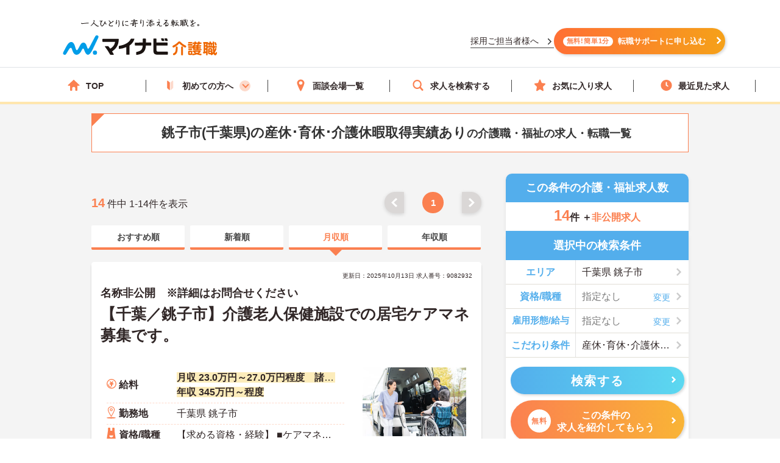

--- FILE ---
content_type: text/html; charset=utf-8
request_url: https://kaigoshoku.mynavi.jp/r/pr_chiba/ci_12202/fe_02js?ds_03
body_size: 43043
content:

<!DOCTYPE html>
<html lang="ja">
<head>
<meta charset="UTF-8">
<meta http-equiv="X-UA-Compatible" content="IE=edge">

<meta name="viewport" content="width=device-width, initial-scale=1.0">

<script src="/common/js/adlpo.js" type="text/javascript"></script>
<script type="text/javascript" src="https://cdnjs.cloudflare.com/ajax/libs/Chart.js/3.5.1/chart.js"></script>

<title>銚子市(千葉県)の産休･育休･介護休暇取得実績ありの介護職・福祉の求人・転職一覧【マイナビ介護職】（月収順）</title>

<link rel="canonical" href="https://kaigoshoku.mynavi.jp/r/pr_chiba/ci_12202/fe_02js">
<meta name="description" content="マイナビ介護職では銚子市(千葉県)の産休･育休･介護休暇取得実績ありの介護職・福祉の求人・転職情報を14件掲載しています。医療業界で豊富な実績を持つマイナビの高い情報収集能力で、質の高い求人をお取り揃え。キャリアアドバイザーがあなたの転職を徹底的にサポートします。">
<meta name="keywords" content="千葉県,銚子市,産休･育休･介護休暇取得実績あり,介護職,介護,福祉,求人,転職,募集,マイナビ,マイナビ介護職">

<meta property="og:type" content="article">

<meta property="og:title" content="銚子市(千葉県)の産休･育休･介護休暇取得実績ありの介護職・福祉の求人・転職一覧【マイナビ介護職】（月収順）">
<meta property="og:url" content="https://kaigoshoku.mynavi.jp/r/pr_chiba/ci_12202/fe_02js">
<meta property="og:description" content="マイナビ介護職では銚子市(千葉県)の産休･育休･介護休暇取得実績ありの介護職・福祉の求人・転職情報を14件掲載しています。医療業界で豊富な実績を持つマイナビの高い情報収集能力で、質の高い求人をお取り揃え。キャリアアドバイザーがあなたの転職を徹底的にサポートします。">
<meta property="og:image" content="https://kaigoshoku.mynavi.jp/assets/images/ogp.png">
<meta name="twitter:card" content="summary">
<meta name="twitter:title" content="銚子市(千葉県)の産休･育休･介護休暇取得実績ありの介護職・福祉の求人・転職一覧【マイナビ介護職】（月収順）">
<meta name="twitter:description" content="マイナビ介護職では銚子市(千葉県)の産休･育休･介護休暇取得実績ありの介護職・福祉の求人・転職情報を14件掲載しています。医療業界で豊富な実績を持つマイナビの高い情報収集能力で、質の高い求人をお取り揃え。キャリアアドバイザーがあなたの転職を徹底的にサポートします。">
<meta name="twitter:image" content="https://kaigoshoku.mynavi.jp/assets/images/ogp.png">
<meta name="twitter:url" content="https://kaigoshoku.mynavi.jp/r/pr_chiba/ci_12202/fe_02js">
<meta name="format-detection" content="telephone=no">

<link rel="shortcut icon" href="/assets/images/favicon.ico" type="image/vnd.microsoft.icon">
<link rel="icon" href="/assets/images/favicon.ico" type="image/vnd.microsoft.icon">
<link rel="apple-touch-icon" href="/assets/images/home-icon.png">
<link rel="stylesheet" href="https://fonts.googleapis.com/css?family=Roboto+Slab:400,700">
<link rel="stylesheet" href="/assets/css/styles.min.css?2">
<link rel="stylesheet" href="/r/search.css?01">
<link rel="stylesheet" href="/r/sidebar_modal.css?20230228">
<link rel="stylesheet" href="/r/search_list-style.css?20241003">
<link rel="stylesheet" href="/assets/css/whatIs.css">
<link rel="stylesheet" href="/assets/css/feature.css">
<link rel="stylesheet" href="/assets/css/aside.css">
<link rel="stylesheet" href="/r/side-flow.css?2">


<!-- header -->
<link rel="stylesheet" href="/assets/css/header.css">
<link rel="stylesheet" href="/assets/css/cvArea.css">

<!-- footer -->
<link rel="stylesheet" href="/assets/css/base.css">
<link rel="stylesheet" href="/assets/css/main.css">
<link rel="stylesheet" href="/assets/css/footer.css">


<link rel="stylesheet" href="/assets/css/slick.css">
<link rel="stylesheet" href="/assets/css/jobOffer.css">
<link rel="stylesheet" href="/assets/css/list.css?0">


<style type="text/css">
@media screen and (max-width: 767px) {
    .cassette_headCap2 {
        text-align: center;
        font-size: 20px;
        color: #fff;
        width: 100%;
        padding: 0 20px;
    }
}

.search-box-head-frm {
    margin:0;
    border-radius:10px 10px 0 0;
}

.keyword-margin {
    margin: 0 10px 20px;
}

.keyword-icon:before {
    position: absolute;
    left: 0;
    content: '';
    background-color: #53aeec;
    width: 6px;
    height: 15px;
    border-radius: 3px;
    top: 0;
}

.keyword-title {
    margin-top: 10px;
    position: relative;
    padding: 0px 0px 5px 14px;
    font-size: 18px;
    line-height: 1;
    font-weight: bold;
}

div.c-sp section.sideArea_bnr{margin-bottom:20px;}
.slick-track{
    display: flex;
}
.slick-list {
    width: 640px;
    overflow: hidden;
}
.slick-slide {
    margin: 0 0 10px;
    height: auto;
}
.slick-track .slick-slide .resultItem_box,
.slick-track .slick-slide .resultItem_box .resultItem_box_inner{
    height: 100%;
    margin: 0;
}
.slick-track .slick-slide .resultItem_box .resultItem_box_inner{
    display: flex;
    flex-direction: column;
}
.slick-next,
.slick-prev {
    top: -60px;
    background-color: #fb8050;
    z-index: 9;
}

.slick-next:hover,
.slick-prev:hover {
    background-color: #fb8050;
    opacity: 0.7;
}

.slick-next:before,
.slick-prev:before {
    width: 12px;
    height: 12px;
    content: '';
    top: 0;
    border-top: 5px solid #fff;
    border-right: 5px solid #fff;
    background: none;
}

.slick-prev:before {
    transform: rotate(-135deg) translateY(0);
    left: 3px;
}

.slick-next:before {
    transform: rotate(45deg) translateY(0);
    right: 3px;
}

.slick-slider {
    padding-bottom: 40px;
}
.cassette {
    display: block;
    height: auto;
    border-radius: 5px;
    background-color: transparent;
    box-shadow: none;
}

.cassette_head {
    border-radius: 60px;
    -ms-border-radius: 60px;
    -moz-border-radius: 60px;
    -webkit-border-radius: 60px;
    background-color: #53aeec;
    padding: 10px 0;
    margin: 0 0 20px;
}
.cassette_head:before {
    position: absolute;
    right: 0;
    bottom: -21px;
    left: 0;
    width: 10px;
    height: 20px;
    margin: auto;
    border: 12px solid transparent;
    border-top: 12px solid #53aeec;
}
.cassette_head.cassette_head-color2 {
  background-color: #FB8050;
}
.cassette_head.cassette_head-color2::before {
  border-top-color: #FB8050;
}
.cassette_head.cassette_head-color3 {
  background-color: #5AB2BF;
}
.cassette_head.cassette_head-color3::before {
  border-top-color: #5AB2BF;
}
.cassette_headCap2 {
    font-size: 20px;
}

.table-container {
    overflow-x: auto;
    white-space: nowrap;
    margin-bottom: 10px;
}

@media screen and (min-width:768px){
    .icon-pc-width{
      width: auto;
    }
    .popular-pc-margin {
        margin-top: 0px !important;
    }
}
@media screen and (max-width:767px){
    .slick-list {
      width: 100%;
    }
}
</style>


<!-- Google Tag Manager -->
<script>(function(w,d,s,l,i){w[l]=w[l]||[];w[l].push({'gtm.start':
new Date().getTime(),event:'gtm.js'});var f=d.getElementsByTagName(s)[0],
j=d.createElement(s),dl=l!='dataLayer'?'&l='+l:'';j.async=true;j.src=
'https://www.googletagmanager.com/gtm.js?id='+i+dl;f.parentNode.insertBefore(j,f);
})(window,document,'script','dataLayer','GTM-TLJ6DZH');</script>
<!-- End Google Tag Manager -->

<!-- Ptengine Tag -->
<script src="https://js.ptengine.jp/101adcut.js"></script>
<!-- End Ptengine Tag --></head>

<body id="pagetop" class="is-search">
<!-- Google Tag Manager (noscript) -->
<noscript><iframe src="https://www.googletagmanager.com/ns.html?id=GTM-TLJ6DZH"
height="0" width="0" style="display:none;visibility:hidden"></iframe></noscript>
<!-- End Google Tag Manager (noscript) -->

<div id="wrapper" class="l-wrapper">


  
  <div class="l-header-bgColor__primary">
    <header id="header" class="l-header header__adjust">
      <!-- header item1 -->
      <div class="l-header_logo header-item1">
        <a href="/">
          <picture>
            <source srcset="/assets/images/header/sp__header__logo.svg" media="(max-width: 768px)" width="" height="">
            <img src="/assets/images/header/header__logo.svg" alt="介護・福祉の求人・転職なら【マイナビ介護職】" width="280" height="72">
          </picture>
        </a>
      </div>
      <!-- header item2 -->
      <ul class="l-header_nav header-item2">
        <!-- PC のみ -->
        <a href="/corporate/" class="job-recruiter u-pcOnly"><p>採用ご担当者様へ</p></a>
        <div class="u-pcOnly"><a href="/application/step-input-chat/?Linkid=header_CV" class="cvArea__anchor"><span class="cvArea__anchor--icon">無料!簡単1分</span>転職サポートに申し込む</a></div>
        <!-- SP のみ -->
        <li class="l-header_navItem navItem-registration u-spOnly"><a href="/application/step-input-chat/?Linkid=header_CV" class="header__cvArea__anchor"><span class="is-register l-header_navIcon"></span>会員登録</a></li>
        <li class="l-header_navItem navItem-menu"><a href="javascript:void(0);"><span class="l-header_navMenu js-gNavShow">メニュー</span></a></li>
      </ul>
      <!-- SPナビゲーションリニューアル -->
      <!-- header item3 -->
      <div class="l-header_gNav header-item3 u-spOnly ">
        <ul class="gNav_menuList">
          <li class="gNav_listItemS"><a href="/"><span class="svg-top"></span>ホーム</a></li>
          <li class="gNav_listItemS"><a href="/support/first/"><span class="svg-first"></span>初めての方へ</a></li>
          <li class="gNav_listItemS"><a href="/r/search.php"><span class="svg-search"></span>求人検索</a></li>
          <li class="gNav_listItemS"><a href="/favorite/"><span class="svg-favorite"></span><span class="l-header_navCount favorite">0</span>保存した求人</a></li>
          <li class="gNav_listItemS"><a href="/history/"><span class="svg-history"></span><span class="l-header_navCount recently">0</span>最近見た求人</a></li>
        </ul>
      </div>
    </header>
  </div>

  <nav class="l-gNav">
    <div class="l-gNav_inner">
      <ul class="l-gNav_sub2">
        <li class="l-gNav_sub2Item"><a href="/application/step-input-chat/" rel="nofollow"><img src="/assets/images/header/gNav__entry.webp" alt="すぐに転職したい方、転職アドバイザーと相談しながら転職活動したい方はこちら" width="350" height="128"></a></li>
        <!-- <li class="l-gNav_sub2Item"><a href="javascript:void(0);" data-target-modal="search" class="btnS btn-search3S js-modal">求人を探す</a></li> -->
        <li class="l-gNav_sub2Item"><a href="/r/search.php" data-target-modal="search" class="btnS btn-search3S">求人を探す</a></li>
      </ul>
      <div class="l-gNav_main">
        <!-- グローバルメニューリニューアル_250905 -->
        <ul class="gNav_menuList">
          <li class="gNav_listItemS"><a href="/"><span class="svg-top"></span>TOP</a></li>
          <li class="gNav_listItemS first_mega_menu">
            <span class="svg-first"></span>初めての方へ<span class="first__anchor"></span>
          </li>
          <li class="gNav_listItemS"><a href="/access/"><span class="svg-access"></span>面談会場一覧</a></li>
          <li class="gNav_listItemS"><a href="/r/search.php"><span class="svg-search"></span>求人を検索する</a></li>
          <li class="gNav_listItemS"><a href="/favorite/"><span class="svg-favorite"></span>お気に入り求人</a></li>
          <li class="gNav_listItemS"><a href="/history/"><span class="svg-history"></span>最近見た求人</a></li>
        </ul>
        <!-- hoverで開閉したいメニュー -->
        <div class="mega_menu_listwrap" style="display: none;">
          <ul>
            <li><a href="/support/first/"><img src="/assets/images/header/mega_menu_thumb_1.png"><p>初めて転職する方へ</p></a></li>
            <li><a href="/guide/"><img src="/assets/images/header/mega_menu_thumb_2.png"><p>ご利用ガイド</p></a></li>
            <li><a href="/usersvoice/"><img src="/assets/images/header/mega_menu_thumb_3.png"><p>転職成功事例</p></a></li>
            <li><a href="/support/shokubazukan/"><img src="/assets/images/header/mega_menu_thumb_4.png"><p>職場図鑑</p></a></li>
          </ul>
        </div>
        <!-- グローバルメニューリニューアル_250905 -->
        <!-- spメニュー -->
        <li class="l-gNav_mainItemS u-spOnly"><a href="/guide/"><span class="svg-guide l-gNav_mainIcon"></span>ご利用ガイド</a></li>
        <li class="l-gNav_mainItemS u-spOnly">
          <details class="accordion">
            <summary><span class="svg-ranking l-gNav_mainIcon"></span>人気求人&給料ランキング</summary>
            <a href="/ranking/qualification/">資格編</a>
            <a href="/ranking/service/">サービス編</a>
          </details>
        </li>
        <li class="l-gNav_mainItemS u-spOnly"><a href="/usersvoice/"><span class="svg-voice l-gNav_mainIcon"></span>転職成功事例</a></li>
        <li class="l-gNav_mainItemS u-spOnly"><a href="/access/"><span class="svg-place l-gNav_mainIcon"></span>面談会場一覧</a></li>
        <li class="l-gNav_mainItemS u-spOnly"><a href="/advisers/"><span class="svg-advisor l-gNav_mainIcon"></span>キャリアアドバイザー紹介</a></li>
        <li class="l-gNav_mainItemS u-spOnly"><a href="/support/"><span class="svg-useful l-gNav_mainIcon"></span>お役立ち情報</a></li>
      </div>
      <ul class="gNav__buttonList">
        <li class="gNav__buttonItems gNav__corporate"><a href="/corporate/"><span class="l-gNav_mainIcon"></span>採用ご担当者様へ</a></li>
        <li class="gNav__buttonItems gNav__faq"><a href="/faq/"><span class="l-gNav_mainIcon"></span>よくあるご質問</a></li>
      </ul>
      <!-- spメニュー -->
    </div>
  </nav>
  
  <!-- /.include/header_common.html -->


<div class="l-contents l-contents-col2">


            <div class="l-contentsHead">
                <!-- <div class="breadcrumb_wrap">
                <ul class="breadcrumb"> -->
                    <!-- <li class="breadcrumb_item"><a href=""><span></span></a></li> -->
                <!-- </ul>
                </div> -->
           <script type="application/ld+json">
              {
                "@context": "http://schema.org",
                "@type": "BreadcrumbList",
                "itemListElement":
                 [
                  {
                    "@type": "ListItem",
                    "position": 1,
                    "item": {
                      "@id": "/",
                      "name": "マイナビ介護職"
                    }
                  }
,                  {
                    "@type": "ListItem",
                    "position": 2,
                    "item": {
                      "@id": "/r/pr_chiba",
                      "name": "千葉県"
                    }
                  }
,                  {
                    "@type": "ListItem",
                    "position": 3,
                    "item": {
                      "@id": "/r/pr_chiba/ci_12202",
                      "name": "銚子市"
                    }
                  }
,                  {
                    "@type": "ListItem",
                    "position": 4,
                    "item": {
                      "@id": "/r/pr_chiba/ci_12202/fe_02js",
                      "name": "千葉県の産休･育休･介護休暇取得実績ありの求人・転職一覧"
                    }
                  }
                ]
              }
            </script>
                <div class="ttl_lType2">
                    <h1 class="ttl-lType2">銚子市(千葉県)の産休･育休･介護休暇取得実績あり<span>の介護職・福祉の求人・転職一覧  </span>
        </h1>

    </div>



            </div>




<aside class="l-sub r_aside">

                                  <dl class="box-result search-box-head-frm">
                      <dt><span class="is-icn">この条件の介護・福祉求人数</span></dt>
                      <dd>
                          <span><span class="box-result_num is-color">14</span>件
                          ＋<span class="is-color is-size">非公開求人</span></span>
                      </dd>
                  </dl>
                
                                                <section class="search_warp">

                    <div class="searchTerms is-ver2">
                    <p class="ttl-m is-ver2 c-pc" style="border-radius:0;">選択中の検索条件</p>
                        <div class="searchTerms_inner">
                            <div class="searchTerms_grid">
                                <dl class="searchTerms_item js-modal" data-target-modal="search-area">
                                    <dt class="searchTerms_tit">エリア</dt>
                                    <dd id="search_box_area" class="searchTerms_txt is-on">
                                                                                                                                                千葉県                                                                                                                                                                                                                                                                                                                                                                                                                                    
銚子市 </dd>
                                </dl>
                                <dl class="searchTerms_item js-modal" data-target-modal="search-skl">

                                    <dt class="searchTerms_tit">資格/職種</dt>
                                    <dd class="searchTerms_txt searchPlahol_txt">
<span id="search_box_cf_jb">
  <span class="no-selection">指定なし</span>
                                         </span>
                                     </dd>
                                </dl>

<dl class="searchTerms_item js-modal" data-target-modal="search-sts">

                                    <dt class="searchTerms_tit searchTerms_tit_eq_amhw">雇用形態/給与</dt>
                                    <dd class="searchTerms_txt searchPlahol_txt">
<span id="search_box_eq_amhw">
  <span class="no-selection">指定なし</span>
                                    </span>
</dd>
                                </dl>
                                <dl class="searchTerms_item js-modal" style="border-bottom: #e1ded6 1px solid;" data-target-modal="search-com">
                                    <dt class="searchTerms_tit">こだわり条件</dt>
                                    <dd class="searchTerms_txt is-on">
<span id="search_box_fe_sv_wk">
                                                                                                                                                                                                                                    産休･育休･介護休暇取得実績あり                                     <!--  -->
                                                                                                                                                                                                                                                                                                                                                                                                                                                </span>
</dd>
                                </dl>
                            </div>
                                                                                        <p class="modal_footSubmit" ><button type="submit" name="search" class="btn btn-search2 search__button" style="width:95%;" id="submit-form2"><span class="btn_inner">検索する</span></button></p>
                              <div class="sideCv_btn">
                                <div class="sideCvbtn c-btn is-cnt"><a href="/application/step-input-chat/?prefecture=千葉県&city=銚子市&job_offer_feature=産休･育休･介護休暇取得実績あり" rel="nofollow" style="width:95%;margin: 0px auto 0;"><span class="is-in"><span class="cvArea__anchor--icon">無料</span>この条件の<br>求人を紹介してもらう</span></a></div>
                              </div>
                                                    </div>
                    </div>
                </section>

              

                

              <!--                 <div class="about__anchorOuter c-pc">
                  <p class="about__anchorLead">この条件の</p>
                                <a href="/application/step-input-chat/?prefecture=千葉県&city=銚子市&job_offer_feature=産休･育休･介護休暇取得実績あり"><span class="cvArea__anchor--icon">完全無料</span>求人を紹介してもらう</a>
                </div> -->

                <div class="c-pc">
                




                 </div>



<!-- 診断コンテンツバナー -->
  <div class="r_aside__inner c-pc">
    <a href="/application/shindan/">
      <img loading="lazy" class="aside__outer" src="/assets/images/search/pc_side_bnr.png" style="width:100%;" alt="あなたの好みや希望からマッチングする求人数を診断するコンテンツバナー">
    </a>
  </div>

<!-- トップページのサイドナビ挿入（トップからパーツを流用、PC と SP で表示場所が異なるため、出し分け） -->
  <div class="r_aside__inner c-pc">
        <div class="aside__outer">
      <div class="side_service-flow-box">
        <p>マイナビ介護職に<br><span class="marker-yel">お気軽にご相談</span>下さい！</p>
        <ul class="sideflow_wrap">
              <li>
            <dl class="sideflow_box">
              <dt><span class="sideflow-step">STEP<span class="sideflow-nam">1</span></span></dt>
              <dd>マイナビ介護職にご登録</dd>
            </dl>
            </li>
              <li>
            <dl class="sideflow_box">
              <dt><span class="sideflow-step">STEP<span class="sideflow-nam">2</span></span></dt>
              <dd>求人のご紹介</dd>
            </dl>
            </li>
              <li>
            <dl class="sideflow_box">
              <dt><span class="sideflow-step">STEP<span class="sideflow-nam">3</span></span></dt>
              <dd>面接・条件交渉</dd>
            </dl>
            </li>
              <li>
            <dl class="sideflow_box">
              <dt><span class="sideflow-step">STEP<span class="sideflow-nam">4</span></span></dt>
              <dd>転職成功！</dd>
            </dl>
            </li>
            </ul>
        <div class="sideBtn">
          <div class="c-btn is-cnt">
            <img loading="lazy" src="/d/img/img_side-toptxt60.svg" alt="かんたん60秒">
            <a href="/application/step-input-chat/?Linkid=consult_r_CV" rel="nofollow"><span class="is-in icn-arw" style="font-size:16px;">転職サポートに登録</span></a>
          </div>
          <div class="first_j_change_btn">
            <a href="/support/first/" rel="nofollow">はじめて転職する方へ</a>
          </div>
        </div>
      </div>
    </div>
    <div class="aside__outer">
      <a href="/app/" class="aside__anchor">
        <img src="/assets/images/home/bnr_app_sp.png" width="300" height="59" alt="マイナビ介護職がアプリになりました" loading="lazy">
      </a>
      <a href="/guide/" class="aside__anchor">
        <img src="/assets/images/home/bnr-guide-2108.png" width="300" height="59" alt="マンガでわかるご利用ガイド" loading="lazy">
      </a>
    </div>
    <div class="aside__outer">
      <div class="feature">
        <p class="feature__title">求人特集</p>
        <ul class="feature__list">
          <li class="feature__item">
            <a href="/support/nayami/ningenkankei.html" class="feature__anchor">
              <img src="/assets/images/aside/feature/bnr__ningenkankei.webp" width="300" height="73 " alt="人間関係でお悩みの方へ" loading="lazy">
            </a>
          </li>
          <li class="feature__item">
            <a href="/support/nayami/kosodate.html" class="feature__anchor">
              <img src="/assets/images/aside/feature/bnr__kosodate.webp" width="300" height="73" alt="子育てと仕事の両立でお悩みの方へ" loading="lazy">
            </a>
          </li>
          <li class="feature__item">
            <a href="/support/nayami/kyuryo.html" class="feature__anchor">
              <img src="/assets/images/aside/feature/bnr__kyuryo.webp" width="300" height="73" alt="給料でお悩みの方へ" loading="lazy">
            </a>
          </li>
          <li class="feature__item" id="pagetop-trigger">
            <a href="/support/special/nursing_assistant/" class="feature__anchor">
              <img src="/assets/images/aside/feature/bnr__nurse_assistant.webp" width="300" height="73" alt="看護助手の求人特集" loading="lazy">
            </a>
          </li>
        </ul>
      </div>
      <div class="aside_column">
        <p class="column-top__title">介護職コラム</p>
        <div class="column-top__item">
          <a href="/support/column/" class="column-top__anchor">
            <img src="/assets/images/aside/column_bnr.webp" width="300" height="73 " alt="介護職コラム" loading="lazy">
          </a>
        </div>
      </div>
    </div>
  </div>
  <div>
    <a href="#pagetop" id="pagetop-button">
      <div id="pagetop-button-content">
        <span class="left">▲上に戻る</span>
        <span class="right">条件を変更して<br>再検索</span>
      </div>
    </a>
  </div>
<!-- /.トップページ サイドナビ挿入 -->

</aside>

<main class="l-main">


  <div class="c-pc searchList_cap-pg searchList_cap-pg_top">
    
<div class="result_warp">
    <p class="result_txt"><span class="is-total">14</span> 件中 1-14件を表示</p>
</div>
<div class="pager">
    <ul class="pager_wrap">

        <!-- 戻るボタン -->
                    <li class="pager_prev pager_gray"><a href="#"></a></li>
        

        <!-- 最初のページ番号へのリンク -->
                    <li class="pager_bt"><span>1</span></li>
        
        <!-- ドット表示（前） -->
        
        <!-- ページリンク表示 -->
        

            <!-- ドット表示（後） -->
            
            <!-- 最後のページ番号へのリンク -->
            
            <!-- 進むボタン -->
                            <li class="pager_next pager_gray"><a href="#"></a></li>
            
    </ul>
</div>
  </div>




  <div class="srcTabs_wrap">
    <ul>
              <li class="srcTabs-tab">
        <a href="/r/pr_chiba/ci_12202/fe_02js?ds_02"><span>おすすめ順</span></a>
      </li>
              <li class="srcTabs-tab">
        <a href="/r/pr_chiba/ci_12202/fe_02js"><span>新着順</span></a>
      </li>
              <li class="srcTabs-tab is-on">
        <a href="/r/pr_chiba/ci_12202/fe_02js?ds_03"><span>月収順</span></a>
      </li>
              <li class="srcTabs-tab">
        <a href="/r/pr_chiba/ci_12202/fe_02js?ds_04"><span>年収順</span></a>
      </li>
        </ul>
  </div>




<div class="resultItem u-mb-xs-20">

    <div class="resultItem_box u-mb-xs-10">
        <div class="resultItem_box_inner">
            <div class="resultItem_head">

                                            <p class="resultDate u-ta-center">更新日：2025年10月13日  求人番号：9082932</p>
                            <div class="resultItem_head-txt">
                    <h3 class="is-cmp">
                                                    名称非公開　※詳細はお問合せください
                                            </h3>
                </div>
                                
                <h2 class="is-ttl u-td-u"><a href="/d/9082932">【千葉／銚子市】介護老人保健施設での居宅ケアマネ募集です。</a></h2>
                

                
                
                
            </div>

            <div class="resultItem_body">
                <div class="resultItem_body-box">
                    <div class="c-pc resultItem_head-img">
                        <img loading="lazy" src="/assets/images/search/kaigo_sample02.webp"> 
                    </div>

                    <div class="resultTbl_wrap">
                        <table>
                            <tbody>
                                                                <tr class="is-fee">
                                    <th><span>給料</span></th>
                                    <td>
                                                                                    <p class="is-cal">
                                                <span class="is-highlight">月収 23.0万円～27.0万円程度　諸手当込</span>
                                            </p>
                                                                                                                            <p class="is-cal">
                                                <span class="is-highlight">年収 345万円～程度</span>
                                            </p>
                                                                            </td>
                                </tr>

                                                                <tr class="is-add">
                                    <th><span>勤務地</span></th>
                                    <td>
                                        <p class="is-cal">
                                            <span>千葉県 銚子市</span>
                                        </p>
                                    </td>
                                </tr>

                                                                <tr class="is-skl">
                                    <th><span>資格/職種</span></th>
                                    <td>
                                        <p class="is-cal">
                                            <span>【求める資格・経験】
■ケアマネージャー
</span>
                                        </p>
                                    </td>
                                </tr>
                                                                <tr class="is-sts">
                                    <th><span>雇用形態</span></th>
                                    <td>
                                        <p class="is-cal">
                                            <span>正社員(正職員)</span>
                                        </p>
                                    </td>
                                </tr>

                                                                <tr class="is-svc">
                                    <th><span>サービス</span></th>
                                    <td>
                                        <p class="is-cal">
                                            <span>介護老人保健施設（老健）</span>
                                        </p>
                                    </td>
                                </tr>
                                                            </tbody>
                        </table>
                    </div>
                </div>
                                <div class="c-pc resultItem_adviser-com">
                    <p>
                        千葉県銚子市にある介護老人保健施設でのお仕事になります。お仕事介護老人保健施設の介護職として、利用者様の食事・入浴・排泄等の生活面における専門的ケアの提供、自立支援と家庭復帰を目的に各生活活動事のリハビリ訓練（生活リハビリ）の実施、他の専門職と共同でのケアプランの制作になります。また駅からも徒歩圏内なのでアクセスも便利です。<br />
ご興味のある方はお気軽にお問い合わせください。                    </p>
                </div>
                

                <div class="resultBtn_box">
                    <div class="resultBtn is-detail">
                        <div class="c-btn is-detail">
                            <a href="/d/9082932"><span class="is-in icn-arw"><span class="c-pc-in"></span><span>詳細を見る</span></span></a>
                        </div>
                    </div>

                    <div class="resultBtn is-cnt">
                        <div class="c-btn is-cnt">
                            <a href="/application/step-input-shosai/?recruitno=9082932&transition=inquiry"><span class="is-in icn-arw"><span class="icn-free">無料</span><span class="c-pc-in"></span><span>紹介してもらう</span></span></a>
                        </div>
                    </div>
                    <div class="resultBtn is-fav">
                                                <div class="c-btn is-fav favjs">
                            <a href="javascript:void(0);" id="9082932" class="favorite"><span class="is-in"><span class="icn-fav"><img loading="lazy" src="/r/img/icon_awesome-star-off.svg" alt="保存前"></span></span></a>
                        </div>
                    </div>
                </div>
            </div>

                
                
                    <div class="resultItem_gridCol resultItem_gridCol-tag is-ver2">
                <div class="tagWrap">
                    <p class="resultItem_picktag">ここに注目！</p>

                    <div class="pickuptagbox">
                        <a href="/r/pr_chiba/fe_K2500001,K2500002"><span class="tag">駅から徒歩10分以内</span></a>
                        <a href="/r/pr_chiba/fe_K2600001"><span class="tag">車通勤可</span></a>
                        <a href="/r/pr_chiba/fe_02je"><span class="tag">未経験OK</span></a>
                        <a href="/r/pr_chiba/fe_02jm"><span class="tag">日勤のみ</span></a>
                        <a href="/r/pr_chiba/fe_02jn"><span class="tag">年間休日110日以上</span></a>
                        <a href="/r/pr_chiba/fe_02js"><span class="tag">産休･育休･介護休暇取得実績あり</span></a>
                        <a href="/r/pr_chiba/fe_02jt"><span class="tag">高収入</span></a>
                        <a href="/r/pr_chiba/fe_02kb"><span class="tag">社会保険完備</span></a>
                        <a href="/r/pr_chiba/fe_02kc"><span class="tag">交通費支給</span></a>
                        <a href="/r/pr_chiba/fe_02kd"><span class="tag">退職金制度あり</span></a>
                        <a href="/r/pr_chiba/fe_0326"><span class="tag">40代応募歓迎</span></a>
                        <a href="/r/pr_chiba/fe_0327"><span class="tag">50代応募歓迎</span></a>
                                            </div>
                </div>
            </div>
                        </div>
    </div>

</div>






<div class="resultItem u-mb-xs-20">

    <div class="resultItem_box u-mb-xs-10">
        <div class="resultItem_box_inner">
            <div class="resultItem_head">

                                            <p class="resultDate u-ta-center">更新日：2025年09月24日  求人番号：10158277</p>
                            <div class="resultItem_head-txt">
                    <h3 class="is-cmp">
                                                                                                </h3>
                </div>
                                    <p class="is-cmp">
                                                    <span class="no_link_corp_text"> 医療法人社団圭寿会　兒玉病院  </span>
                                            </p>
                                
                <h2 class="is-ttl u-td-u"><a href="/d/10158277">【千葉県／銚子市】資格・経験不問♪病院での看護助手の募集です！＜正社員＞</a></h2>
                

                
                
                
            </div>

            <div class="resultItem_body">
                <div class="resultItem_body-box">
                    <div class="c-pc resultItem_head-img">
                        <img loading="lazy" src="/assets/images/search/kaigo_sample07.webp"> 
                    </div>

                    <div class="resultTbl_wrap">
                        <table>
                            <tbody>
                                                                <tr class="is-fee">
                                    <th><span>給料</span></th>
                                    <td>
                                                                                    <p class="is-cal">
                                                <span class="is-highlight">月収 19.1万円～程度</span>
                                            </p>
                                                                                                                    </td>
                                </tr>

                                                                <tr class="is-add">
                                    <th><span>勤務地</span></th>
                                    <td>
                                        <p class="is-cal">
                                            <span>千葉県 銚子市 東芝町6-15</span>
                                        </p>
                                    </td>
                                </tr>

                                                                <tr class="is-sta">
                                    <th><span>最寄り駅</span></th>
                                    <td>
                                        <p class="is-cal">
                                            <span>ＪＲ総武本線「銚子駅」徒歩3分</span>
                                        </p>
                                    </td>
                                </tr>

                                                                <tr class="is-skl">
                                    <th><span>資格/職種</span></th>
                                    <td>
                                        <p class="is-cal">
                                            <span>■資格・経験不問</span>
                                        </p>
                                    </td>
                                </tr>
                                                                <tr class="is-sts">
                                    <th><span>雇用形態</span></th>
                                    <td>
                                        <p class="is-cal">
                                            <span>正社員(正職員)</span>
                                        </p>
                                    </td>
                                </tr>

                                                            </tbody>
                        </table>
                    </div>
                </div>
                                <div class="c-pc resultItem_adviser-com">
                    <p>
                        千葉県銚子市に位置する病院における、正社員看護助手の募集です！<br />
月平均残業時間5時間☆ワークライフバランスが整った環境です♪<br />
ご興味ある方には、面接対策ポイントなど、さらに詳細をお話しいたしますのでお気軽にご相談ください。<br />
                    </p>
                </div>
                

                <div class="resultBtn_box">
                    <div class="resultBtn is-detail">
                        <div class="c-btn is-detail">
                            <a href="/d/10158277"><span class="is-in icn-arw"><span class="c-pc-in"></span><span>詳細を見る</span></span></a>
                        </div>
                    </div>

                    <div class="resultBtn is-cnt">
                        <div class="c-btn is-cnt">
                            <a href="/application/step-input-shosai/?recruitno=10158277&transition=inquiry"><span class="is-in icn-arw"><span class="icn-free">無料</span><span class="c-pc-in"></span><span>紹介してもらう</span></span></a>
                        </div>
                    </div>
                    <div class="resultBtn is-fav">
                                                <div class="c-btn is-fav favjs">
                            <a href="javascript:void(0);" id="10158277" class="favorite"><span class="is-in"><span class="icn-fav"><img loading="lazy" src="/r/img/icon_awesome-star-off.svg" alt="保存前"></span></span></a>
                        </div>
                    </div>
                </div>
            </div>

                                                    
                
                    <div class="resultItem_gridCol resultItem_gridCol-tag is-ver2">
                <div class="tagWrap">
                    <p class="resultItem_picktag">ここに注目！</p>

                    <div class="pickuptagbox">
                        <a href="/r/pr_chiba/fe_K2500001,K2500002"><span class="tag">駅から徒歩10分以内</span></a>
                        <a href="/r/pr_chiba/fe_K2600001"><span class="tag">車通勤可</span></a>
                        <a href="/r/pr_chiba/fe_02je"><span class="tag">未経験OK</span></a>
                        <a href="/r/pr_chiba/fe_02jg"><span class="tag">残業少なめ</span></a>
                        <a href="/r/pr_chiba/fe_02jl"><span class="tag">無資格OK</span></a>
                        <a href="/r/pr_chiba/fe_02js"><span class="tag">産休･育休･介護休暇取得実績あり</span></a>
                        <a href="/r/pr_chiba/fe_02ka"><span class="tag">ボーナス・賞与あり</span></a>
                        <a href="/r/pr_chiba/fe_02kb"><span class="tag">社会保険完備</span></a>
                        <a href="/r/pr_chiba/fe_02kc"><span class="tag">交通費支給</span></a>
                        <a href="/r/pr_chiba/fe_02kd"><span class="tag">退職金制度あり</span></a>
                                            </div>
                </div>
            </div>
                        </div>
    </div>

</div>



<div class="resultItem u-mb-xs-20"><a href="/support/second_time/"><img loading="lazy" src="/assets/images/search/second_time_640x174.png" width="640" height="174" alt="2回目転職特集ページバナー" style="width:100%;"></a></div>

<div class="resultItem u-mb-xs-20">

    <div class="resultItem_box u-mb-xs-10">
        <div class="resultItem_box_inner">
            <div class="resultItem_head">

                                            <p class="resultDate u-ta-center">更新日：2024年12月20日  求人番号：9102232</p>
                            <div class="resultItem_head-txt">
                    <h3 class="is-cmp">
                                                    名称非公開　※詳細はお問合せください
                                            </h3>
                </div>
                                
                <h2 class="is-ttl u-td-u"><a href="/d/9102232">【千葉県／銚子市】マイカー通勤可能◎介護付き有料老人ホームにおける介護職員募集♪＜常勤＞</a></h2>
                

                
                
                
            </div>

            <div class="resultItem_body">
                <div class="resultItem_body-box">
                    <div class="c-pc resultItem_head-img">
                        <img loading="lazy" src="/assets/images/search/kaigo_sample02.webp"> 
                    </div>

                    <div class="resultTbl_wrap">
                        <table>
                            <tbody>
                                                                <tr class="is-fee">
                                    <th><span>給料</span></th>
                                    <td>
                                                                                    <p class="is-cal">
                                                <span class="is-highlight">月収 19.0万円～26.5万円程度諸手当込み</span>
                                            </p>
                                                                                                                    </td>
                                </tr>

                                                                <tr class="is-add">
                                    <th><span>勤務地</span></th>
                                    <td>
                                        <p class="is-cal">
                                            <span>千葉県 銚子市</span>
                                        </p>
                                    </td>
                                </tr>

                                                                <tr class="is-sta">
                                    <th><span>最寄り駅</span></th>
                                    <td>
                                        <p class="is-cal">
                                            <span>ＪＲ成田線(千葉－銚子)</span>
                                        </p>
                                    </td>
                                </tr>

                                                                <tr class="is-skl">
                                    <th><span>資格/職種</span></th>
                                    <td>
                                        <p class="is-cal">
                                            <span>■普通自動車運転免許必須（ＡＴ限定可）
※無資格、未経験相談可能</span>
                                        </p>
                                    </td>
                                </tr>
                                                                <tr class="is-sts">
                                    <th><span>雇用形態</span></th>
                                    <td>
                                        <p class="is-cal">
                                            <span>正社員(正職員)</span>
                                        </p>
                                    </td>
                                </tr>

                                                                <tr class="is-svc">
                                    <th><span>サービス</span></th>
                                    <td>
                                        <p class="is-cal">
                                            <span>有料老人ホーム</span>
                                        </p>
                                    </td>
                                </tr>
                                                            </tbody>
                        </table>
                    </div>
                </div>
                                <div class="c-pc resultItem_adviser-com">
                    <p>
                        未経験、無資格相談可能な介護職員の募集です。<br />
賞与計3.0ヶ月！お気軽にご相談ください。                    </p>
                </div>
                

                <div class="resultBtn_box">
                    <div class="resultBtn is-detail">
                        <div class="c-btn is-detail">
                            <a href="/d/9102232"><span class="is-in icn-arw"><span class="c-pc-in"></span><span>詳細を見る</span></span></a>
                        </div>
                    </div>

                    <div class="resultBtn is-cnt">
                        <div class="c-btn is-cnt">
                            <a href="/application/step-input-shosai/?recruitno=9102232&transition=inquiry"><span class="is-in icn-arw"><span class="icn-free">無料</span><span class="c-pc-in"></span><span>紹介してもらう</span></span></a>
                        </div>
                    </div>
                    <div class="resultBtn is-fav">
                                                <div class="c-btn is-fav favjs">
                            <a href="javascript:void(0);" id="9102232" class="favorite"><span class="is-in"><span class="icn-fav"><img loading="lazy" src="/r/img/icon_awesome-star-off.svg" alt="保存前"></span></span></a>
                        </div>
                    </div>
                </div>
            </div>

                
                
                    <div class="resultItem_gridCol resultItem_gridCol-tag is-ver2">
                <div class="tagWrap">
                    <p class="resultItem_picktag">ここに注目！</p>

                    <div class="pickuptagbox">
                        <a href="/r/pr_chiba/fe_K2600001"><span class="tag">車通勤可</span></a>
                        <a href="/r/pr_chiba/fe_02je"><span class="tag">未経験OK</span></a>
                        <a href="/r/pr_chiba/fe_02jl"><span class="tag">無資格OK</span></a>
                        <a href="/r/pr_chiba/fe_02js"><span class="tag">産休･育休･介護休暇取得実績あり</span></a>
                        <a href="/r/pr_chiba/fe_02kb"><span class="tag">社会保険完備</span></a>
                        <a href="/r/pr_chiba/fe_02kc"><span class="tag">交通費支給</span></a>
                        <a href="/r/pr_chiba/fe_02kd"><span class="tag">退職金制度あり</span></a>
                                            </div>
                </div>
            </div>
                        </div>
    </div>

</div>





<div class="resultItem u-mb-xs-20">

    <div class="resultItem_box u-mb-xs-10">
        <div class="resultItem_box_inner">
            <div class="resultItem_head">

                                            <p class="resultDate u-ta-center">更新日：2026年01月07日  求人番号：9048045</p>
                            <div class="resultItem_head-txt">
                    <h3 class="is-cmp">
                                                                                                </h3>
                </div>
                                    <p class="is-cmp">
                                                    <span class="no_link_corp_text"> 医療法人社団土合会　介護老人保健施設とよさと  </span>
                                            </p>
                                
                <h2 class="is-ttl u-td-u"><a href="/d/9048045">【千葉県／銚子市】賞与4ヶ月実績！年間休日111日／施設での介護職募集</a></h2>
                

                
                
                
            </div>

            <div class="resultItem_body">
                <div class="resultItem_body-box">
                    <div class="c-pc resultItem_head-img">
                        <img loading="lazy" src="/assets/images/search/kaigo_sample05.webp"> 
                    </div>

                    <div class="resultTbl_wrap">
                        <table>
                            <tbody>
                                                                <tr class="is-fee">
                                    <th><span>給料</span></th>
                                    <td>
                                                                                    <p class="is-cal">
                                                <span class="is-highlight">月収 18.8万円～28.3万円程度　夜勤4回想定</span>
                                            </p>
                                                                                                                            <p class="is-cal">
                                                <span class="is-highlight">年収 283万円～423万円程度　賞与4ヶ月想定</span>
                                            </p>
                                                                            </td>
                                </tr>

                                                                <tr class="is-add">
                                    <th><span>勤務地</span></th>
                                    <td>
                                        <p class="is-cal">
                                            <span>千葉県 銚子市 豊里台1-1044-746</span>
                                        </p>
                                    </td>
                                </tr>

                                                                <tr class="is-sta">
                                    <th><span>最寄り駅</span></th>
                                    <td>
                                        <p class="is-cal">
                                            <span>ＪＲ成田線(千葉－銚子)「下総豊里駅」徒歩20分</span>
                                        </p>
                                    </td>
                                </tr>

                                                                <tr class="is-skl">
                                    <th><span>資格/職種</span></th>
                                    <td>
                                        <p class="is-cal">
                                            <span>■資格不問
※未経験OK</span>
                                        </p>
                                    </td>
                                </tr>
                                                                <tr class="is-sts">
                                    <th><span>雇用形態</span></th>
                                    <td>
                                        <p class="is-cal">
                                            <span>正社員(正職員)</span>
                                        </p>
                                    </td>
                                </tr>

                                                                <tr class="is-svc">
                                    <th><span>サービス</span></th>
                                    <td>
                                        <p class="is-cal">
                                            <span>介護老人保健施設（老健）</span>
                                        </p>
                                    </td>
                                </tr>
                                                            </tbody>
                        </table>
                    </div>
                </div>
                                <div class="c-pc resultItem_adviser-com">
                    <p>
                        千葉県銚子市に位置する施設です。<br />
家庭的な雰囲気の中で看護介護に取り組んでいます。<br />
年間休日110日、残業も月平均10時間程度で、プライベートとの両立もしやすいです。<br />
ご興味ある方には、面接対策ポイントなど、さらに詳細をお話しいたしますのでお気軽にご相談ください！                    </p>
                </div>
                

                <div class="resultBtn_box">
                    <div class="resultBtn is-detail">
                        <div class="c-btn is-detail">
                            <a href="/d/9048045"><span class="is-in icn-arw"><span class="c-pc-in"></span><span>詳細を見る</span></span></a>
                        </div>
                    </div>

                    <div class="resultBtn is-cnt">
                        <div class="c-btn is-cnt">
                            <a href="/application/step-input-shosai/?recruitno=9048045&transition=inquiry"><span class="is-in icn-arw"><span class="icn-free">無料</span><span class="c-pc-in"></span><span>紹介してもらう</span></span></a>
                        </div>
                    </div>
                    <div class="resultBtn is-fav">
                                                <div class="c-btn is-fav favjs">
                            <a href="javascript:void(0);" id="9048045" class="favorite"><span class="is-in"><span class="icn-fav"><img loading="lazy" src="/r/img/icon_awesome-star-off.svg" alt="保存前"></span></span></a>
                        </div>
                    </div>
                </div>
            </div>

                                                    
                
                    <div class="resultItem_gridCol resultItem_gridCol-tag is-ver2">
                <div class="tagWrap">
                    <p class="resultItem_picktag">ここに注目！</p>

                    <div class="pickuptagbox">
                        <a href="/r/pr_chiba/fe_K2600001"><span class="tag">車通勤可</span></a>
                        <a href="/r/pr_chiba/fe_02je"><span class="tag">未経験OK</span></a>
                        <a href="/r/pr_chiba/fe_02jg"><span class="tag">残業少なめ</span></a>
                        <a href="/r/pr_chiba/fe_02jl"><span class="tag">無資格OK</span></a>
                        <a href="/r/pr_chiba/fe_02jn"><span class="tag">年間休日110日以上</span></a>
                        <a href="/r/pr_chiba/fe_02js"><span class="tag">産休･育休･介護休暇取得実績あり</span></a>
                        <a href="/r/pr_chiba/fe_02jt"><span class="tag">高収入</span></a>
                        <a href="/r/pr_chiba/fe_02kb"><span class="tag">社会保険完備</span></a>
                        <a href="/r/pr_chiba/fe_02kc"><span class="tag">交通費支給</span></a>
                        <a href="/r/pr_chiba/fe_02kd"><span class="tag">退職金制度あり</span></a>
                        <a href="/r/pr_chiba/fe_0327"><span class="tag">50代応募歓迎</span></a>
                                            </div>
                </div>
            </div>
                        </div>
    </div>

</div>





<div class="resultItem u-mb-xs-20">

    <div class="resultItem_box u-mb-xs-10">
        <div class="resultItem_box_inner">
            <div class="resultItem_head">

                                            <p class="resultDate u-ta-center">更新日：2025年02月27日  求人番号：9082705</p>
                            <div class="resultItem_head-txt">
                    <h3 class="is-cmp">
                                                    名称非公開　※詳細はお問合せください
                                            </h3>
                </div>
                                
                <h2 class="is-ttl u-td-u"><a href="/d/9082705">【千葉県／銚子市】日祝固定休み×年間休日111日／介護老人福祉施設での支援相談員募集</a></h2>
                

                
                
                
            </div>

            <div class="resultItem_body">
                <div class="resultItem_body-box">
                    <div class="c-pc resultItem_head-img">
                        <img loading="lazy" src="/assets/images/search/kaigo_sample05.webp"> 
                    </div>

                    <div class="resultTbl_wrap">
                        <table>
                            <tbody>
                                                                <tr class="is-fee">
                                    <th><span>給料</span></th>
                                    <td>
                                                                                    <p class="is-cal">
                                                <span class="is-highlight">月収 18.0万円～23.0万円程度(諸手当込み)</span>
                                            </p>
                                                                                                                            <p class="is-cal">
                                                <span class="is-highlight">年収 288万円～程度　賞与4ヶ月想定</span>
                                            </p>
                                                                            </td>
                                </tr>

                                                                <tr class="is-add">
                                    <th><span>勤務地</span></th>
                                    <td>
                                        <p class="is-cal">
                                            <span>千葉県 銚子市</span>
                                        </p>
                                    </td>
                                </tr>

                                                                <tr class="is-sta">
                                    <th><span>最寄り駅</span></th>
                                    <td>
                                        <p class="is-cal">
                                            <span>ＪＲ成田線(千葉－銚子)</span>
                                        </p>
                                    </td>
                                </tr>

                                                                <tr class="is-skl">
                                    <th><span>資格/職種</span></th>
                                    <td>
                                        <p class="is-cal">
                                            <span>■社会福祉士、社会福祉主事任用資格いずれかの資格を所持で可
※相談業務経験者は尚良
※普通自動車運転免許必須（ＡＴ限定可）
</span>
                                        </p>
                                    </td>
                                </tr>
                                                                <tr class="is-sts">
                                    <th><span>雇用形態</span></th>
                                    <td>
                                        <p class="is-cal">
                                            <span>正社員(正職員)</span>
                                        </p>
                                    </td>
                                </tr>

                                                                <tr class="is-svc">
                                    <th><span>サービス</span></th>
                                    <td>
                                        <p class="is-cal">
                                            <span>介護老人保健施設（老健）</span>
                                        </p>
                                    </td>
                                </tr>
                                                            </tbody>
                        </table>
                    </div>
                </div>
                                <div class="c-pc resultItem_adviser-com">
                    <p>
                        千葉県銚子市に位置する施設です。<br />
日勤のみで日・祝がお休み、残業も少なめですので、プライベートとの両立もしやすいです。<br />
ご興味ある方には、面接のポイントなど、さらに詳細をお話致しますのでお気軽にご相談ください。                    </p>
                </div>
                

                <div class="resultBtn_box">
                    <div class="resultBtn is-detail">
                        <div class="c-btn is-detail">
                            <a href="/d/9082705"><span class="is-in icn-arw"><span class="c-pc-in"></span><span>詳細を見る</span></span></a>
                        </div>
                    </div>

                    <div class="resultBtn is-cnt">
                        <div class="c-btn is-cnt">
                            <a href="/application/step-input-shosai/?recruitno=9082705&transition=inquiry"><span class="is-in icn-arw"><span class="icn-free">無料</span><span class="c-pc-in"></span><span>紹介してもらう</span></span></a>
                        </div>
                    </div>
                    <div class="resultBtn is-fav">
                                                <div class="c-btn is-fav favjs">
                            <a href="javascript:void(0);" id="9082705" class="favorite"><span class="is-in"><span class="icn-fav"><img loading="lazy" src="/r/img/icon_awesome-star-off.svg" alt="保存前"></span></span></a>
                        </div>
                    </div>
                </div>
            </div>

                
                
                    <div class="resultItem_gridCol resultItem_gridCol-tag is-ver2">
                <div class="tagWrap">
                    <p class="resultItem_picktag">ここに注目！</p>

                    <div class="pickuptagbox">
                        <a href="/r/pr_chiba/fe_K2600001"><span class="tag">車通勤可</span></a>
                        <a href="/r/pr_chiba/fe_02je"><span class="tag">未経験OK</span></a>
                        <a href="/r/pr_chiba/fe_02jg"><span class="tag">残業少なめ</span></a>
                        <a href="/r/pr_chiba/fe_02jm"><span class="tag">日勤のみ</span></a>
                        <a href="/r/pr_chiba/fe_02jn"><span class="tag">年間休日110日以上</span></a>
                        <a href="/r/pr_chiba/fe_02jq"><span class="tag">資格取得サポート</span></a>
                        <a href="/r/pr_chiba/fe_02jr"><span class="tag">研修制度あり</span></a>
                        <a href="/r/pr_chiba/fe_02js"><span class="tag">産休･育休･介護休暇取得実績あり</span></a>
                        <a href="/r/pr_chiba/fe_02kb"><span class="tag">社会保険完備</span></a>
                        <a href="/r/pr_chiba/fe_02kc"><span class="tag">交通費支給</span></a>
                        <a href="/r/pr_chiba/fe_02kd"><span class="tag">退職金制度あり</span></a>
                                            </div>
                </div>
            </div>
                        </div>
    </div>

</div>





<div class="resultItem u-mb-xs-20">

    <div class="resultItem_box u-mb-xs-10">
        <div class="resultItem_box_inner">
            <div class="resultItem_head">

                                            <p class="resultDate u-ta-center">更新日：2026年01月13日  求人番号：9013173</p>
                            <div class="resultItem_head-txt">
                    <h3 class="is-cmp">
                                                                                                </h3>
                </div>
                                    <p class="is-cmp">
                                                    <span class="no_link_corp_text"> 一般財団法人銚子市医療公社　銚子市立病院  </span>
                                            </p>
                                
                <h2 class="is-ttl u-td-u"><a href="/d/9013173">【千葉県／銚子市】資格不問！残業少なめ／賞与3.3ヶ月分実積☆病院での看護助手募集＜駅チカ＞</a></h2>
                

                
                
                
            </div>

            <div class="resultItem_body">
                <div class="resultItem_body-box">
                    <div class="c-pc resultItem_head-img">
                        <img loading="lazy" src="https://mdclimg.mynavi-agent.jp/img/9013173/9013173_201908161404_1.png"> 
                    </div>

                    <div class="resultTbl_wrap">
                        <table>
                            <tbody>
                                                                <tr class="is-fee">
                                    <th><span>給料</span></th>
                                    <td>
                                                                                    <p class="is-cal">
                                                <span class="is-highlight">月収 17.9万円～23.7万円程度（月収 179,600円～237,400円程度）</span>
                                            </p>
                                                                                                                    </td>
                                </tr>

                                                                <tr class="is-add">
                                    <th><span>勤務地</span></th>
                                    <td>
                                        <p class="is-cal">
                                            <span>千葉県 銚子市 前宿町597</span>
                                        </p>
                                    </td>
                                </tr>

                                                                <tr class="is-sta">
                                    <th><span>最寄り駅</span></th>
                                    <td>
                                        <p class="is-cal">
                                            <span>銚子電気鉄道「観音駅」徒歩7分</span>
                                        </p>
                                    </td>
                                </tr>

                                                                <tr class="is-skl">
                                    <th><span>資格/職種</span></th>
                                    <td>
                                        <p class="is-cal">
                                            <span>■資格不問
※介護職員初任者研修（ヘルパー2級）以上あれば尚可</span>
                                        </p>
                                    </td>
                                </tr>
                                                                <tr class="is-sts">
                                    <th><span>雇用形態</span></th>
                                    <td>
                                        <p class="is-cal">
                                            <span>正社員(正職員)</span>
                                        </p>
                                    </td>
                                </tr>

                                                            </tbody>
                        </table>
                    </div>
                </div>
                                <div class="c-pc resultItem_adviser-com">
                    <p>
                        千葉県銚子市に位置する186床の中規模病院です。<br />
看護業務の補助がメインのお仕事となります。<br />
同院では、患者様ファーストをモットーとし、誠心誠意患者様のサポートしております！<br />
無資格の方でも応募できるので、ご興味のある方は是非お気軽にお問い合わせください。                    </p>
                </div>
                

                <div class="resultBtn_box">
                    <div class="resultBtn is-detail">
                        <div class="c-btn is-detail">
                            <a href="/d/9013173"><span class="is-in icn-arw"><span class="c-pc-in"></span><span>詳細を見る</span></span></a>
                        </div>
                    </div>

                    <div class="resultBtn is-cnt">
                        <div class="c-btn is-cnt">
                            <a href="/application/step-input-shosai/?recruitno=9013173&transition=inquiry"><span class="is-in icn-arw"><span class="icn-free">無料</span><span class="c-pc-in"></span><span>紹介してもらう</span></span></a>
                        </div>
                    </div>
                    <div class="resultBtn is-fav">
                                                <div class="c-btn is-fav favjs">
                            <a href="javascript:void(0);" id="9013173" class="favorite"><span class="is-in"><span class="icn-fav"><img loading="lazy" src="/r/img/icon_awesome-star-off.svg" alt="保存前"></span></span></a>
                        </div>
                    </div>
                </div>
            </div>

                                                    
                
                    <div class="resultItem_gridCol resultItem_gridCol-tag is-ver2">
                <div class="tagWrap">
                    <p class="resultItem_picktag">ここに注目！</p>

                    <div class="pickuptagbox">
                        <a href="/r/pr_chiba/fe_K2500001,K2500002"><span class="tag">駅から徒歩10分以内</span></a>
                        <a href="/r/pr_chiba/fe_K2600001"><span class="tag">車通勤可</span></a>
                        <a href="/r/pr_chiba/fe_02je"><span class="tag">未経験OK</span></a>
                        <a href="/r/pr_chiba/fe_02jg"><span class="tag">残業少なめ</span></a>
                        <a href="/r/pr_chiba/fe_02ji"><span class="tag">住宅手当・補助</span></a>
                        <a href="/r/pr_chiba/fe_02jl"><span class="tag">無資格OK</span></a>
                        <a href="/r/pr_chiba/fe_02jn"><span class="tag">年間休日110日以上</span></a>
                        <a href="/r/pr_chiba/fe_02js"><span class="tag">産休･育休･介護休暇取得実績あり</span></a>
                        <a href="/r/pr_chiba/fe_02kb"><span class="tag">社会保険完備</span></a>
                        <a href="/r/pr_chiba/fe_02kc"><span class="tag">交通費支給</span></a>
                        <a href="/r/pr_chiba/fe_02kd"><span class="tag">退職金制度あり</span></a>
                                            </div>
                </div>
            </div>
                        </div>
    </div>

</div>





<div class="resultItem u-mb-xs-20">

    <div class="resultItem_box u-mb-xs-10">
        <div class="resultItem_box_inner">
            <div class="resultItem_head">

                                            <p class="resultDate u-ta-center">更新日：2026年01月09日  求人番号：654605</p>
                            <div class="resultItem_head-txt">
                    <h3 class="is-cmp">
                                                                                                </h3>
                </div>
                                    <p class="is-cmp">
                                                    <span class="no_link_corp_text"> 医療法人社団慈風会　介護老人保健施設　慈風苑  </span>
                                            </p>
                                
                <h2 class="is-ttl u-td-u"><a href="/d/654605">【千葉県／銚子市】資格不問◎年間休日120日★車通勤OK♪介護老人保健施設にて介護職募集！</a></h2>
                

                
                
                
            </div>

            <div class="resultItem_body">
                <div class="resultItem_body-box">
                    <div class="c-pc resultItem_head-img">
                        <img loading="lazy" src="https://mdclimg.mynavi-agent.jp/img/654605/654605_201804241010_01.jpg"> 
                    </div>

                    <div class="resultTbl_wrap">
                        <table>
                            <tbody>
                                                                <tr class="is-fee">
                                    <th><span>給料</span></th>
                                    <td>
                                                                                    <p class="is-cal">
                                                <span class="is-highlight">月収 17.7万円～32.2万円程度（諸手当込）</span>
                                            </p>
                                                                                                                            <p class="is-cal">
                                                <span class="is-highlight">年収 255万円～450万円程度（諸手当込）</span>
                                            </p>
                                                                            </td>
                                </tr>

                                                                <tr class="is-add">
                                    <th><span>勤務地</span></th>
                                    <td>
                                        <p class="is-cal">
                                            <span>千葉県 銚子市 長塚町3-609-2</span>
                                        </p>
                                    </td>
                                </tr>

                                                                <tr class="is-sta">
                                    <th><span>最寄り駅</span></th>
                                    <td>
                                        <p class="is-cal">
                                            <span>ＪＲ総武本線「松岸駅」徒歩10分</span>
                                        </p>
                                    </td>
                                </tr>

                                                                <tr class="is-skl">
                                    <th><span>資格/職種</span></th>
                                    <td>
                                        <p class="is-cal">
                                            <span>※資格不問</span>
                                        </p>
                                    </td>
                                </tr>
                                                                <tr class="is-sts">
                                    <th><span>雇用形態</span></th>
                                    <td>
                                        <p class="is-cal">
                                            <span>正社員(正職員)</span>
                                        </p>
                                    </td>
                                </tr>

                                                                <tr class="is-svc">
                                    <th><span>サービス</span></th>
                                    <td>
                                        <p class="is-cal">
                                            <span>介護老人保健施設（老健）</span>
                                        </p>
                                    </td>
                                </tr>
                                                            </tbody>
                        </table>
                    </div>
                </div>
                                <div class="c-pc resultItem_adviser-com">
                    <p>
                        千葉県銚子市にある介護老人保健施設にて介護職の募集です！<br />
<br />
駅からも徒歩圏内なのでアクセスも便利で、車通勤も可能です。<br />
<br />
残業も少なく年間休日120日ございますので、お休みしっかりと取得できます！<br />
<br />
ご興味のある方はお気軽にお問い合わせください。                    </p>
                </div>
                

                <div class="resultBtn_box">
                    <div class="resultBtn is-detail">
                        <div class="c-btn is-detail">
                            <a href="/d/654605"><span class="is-in icn-arw"><span class="c-pc-in"></span><span>詳細を見る</span></span></a>
                        </div>
                    </div>

                    <div class="resultBtn is-cnt">
                        <div class="c-btn is-cnt">
                            <a href="/application/step-input-shosai/?recruitno=654605&transition=inquiry"><span class="is-in icn-arw"><span class="icn-free">無料</span><span class="c-pc-in"></span><span>紹介してもらう</span></span></a>
                        </div>
                    </div>
                    <div class="resultBtn is-fav">
                                                <div class="c-btn is-fav favjs">
                            <a href="javascript:void(0);" id="654605" class="favorite"><span class="is-in"><span class="icn-fav"><img loading="lazy" src="/r/img/icon_awesome-star-off.svg" alt="保存前"></span></span></a>
                        </div>
                    </div>
                </div>
            </div>

                                                    
                
                    <div class="resultItem_gridCol resultItem_gridCol-tag is-ver2">
                <div class="tagWrap">
                    <p class="resultItem_picktag">ここに注目！</p>

                    <div class="pickuptagbox">
                        <a href="/r/pr_chiba/fe_K2500001,K2500002"><span class="tag">駅から徒歩10分以内</span></a>
                        <a href="/r/pr_chiba/fe_K2600001"><span class="tag">車通勤可</span></a>
                        <a href="/r/pr_chiba/fe_02jg"><span class="tag">残業少なめ</span></a>
                        <a href="/r/pr_chiba/fe_02jl"><span class="tag">無資格OK</span></a>
                        <a href="/r/pr_chiba/fe_02jn"><span class="tag">年間休日110日以上</span></a>
                        <a href="/r/pr_chiba/fe_02js"><span class="tag">産休･育休･介護休暇取得実績あり</span></a>
                        <a href="/r/pr_chiba/fe_02jt"><span class="tag">高収入</span></a>
                        <a href="/r/pr_chiba/fe_02kb"><span class="tag">社会保険完備</span></a>
                        <a href="/r/pr_chiba/fe_02kc"><span class="tag">交通費支給</span></a>
                        <a href="/r/pr_chiba/fe_02kd"><span class="tag">退職金制度あり</span></a>
                        <a href="/r/pr_chiba/fe_0326"><span class="tag">40代応募歓迎</span></a>
                        <a href="/r/pr_chiba/fe_0327"><span class="tag">50代応募歓迎</span></a>
                                            </div>
                </div>
            </div>
                        </div>
    </div>

</div>





<div class="resultItem u-mb-xs-20">

    <div class="resultItem_box u-mb-xs-10">
        <div class="resultItem_box_inner">
            <div class="resultItem_head">

                                            <p class="resultDate u-ta-center">更新日：2026年01月09日  求人番号：655962</p>
                            <div class="resultItem_head-txt">
                    <h3 class="is-cmp">
                                                    介護老人保健施設　なぎさの介護職求人                                            </h3>
                </div>
                                    <p class="is-cmp">
                                                    <span class="no_link_corp_text"> 医療法人社団翔和会  </span>
                                            </p>
                                
                <h2 class="is-ttl u-td-u"><a href="/d/655962">【千葉県／銚子市】　《ＪＲ総武本線沿線》介護老人保健施設での介護職募集！</a></h2>
                

                
                
                
            </div>

            <div class="resultItem_body">
                <div class="resultItem_body-box">
                    <div class="c-pc resultItem_head-img">
                        <img loading="lazy" src="https://mdclimg.mynavi-agent.jp/img/655962/655962_201805091706_01.png"> 
                    </div>

                    <div class="resultTbl_wrap">
                        <table>
                            <tbody>
                                                                <tr class="is-fee">
                                    <th><span>給料</span></th>
                                    <td>
                                                                                    <p class="is-cal">
                                                <span class="is-highlight">月収 17.0万円～29.6万円程度（諸手当込）</span>
                                            </p>
                                                                                                                            <p class="is-cal">
                                                <span class="is-highlight">年収 253万円～430万円程度（諸手当込）</span>
                                            </p>
                                                                            </td>
                                </tr>

                                                                <tr class="is-add">
                                    <th><span>勤務地</span></th>
                                    <td>
                                        <p class="is-cal">
                                            <span>千葉県 銚子市 銚子市松岸町４-７７８-５５</span>
                                        </p>
                                    </td>
                                </tr>

                                                                <tr class="is-sta">
                                    <th><span>最寄り駅</span></th>
                                    <td>
                                        <p class="is-cal">
                                            <span>ＪＲ総武本線「松岸駅」徒歩5分</span>
                                        </p>
                                    </td>
                                </tr>

                                                                <tr class="is-skl">
                                    <th><span>資格/職種</span></th>
                                    <td>
                                        <p class="is-cal">
                                            <span>■資格不問
※経験必須</span>
                                        </p>
                                    </td>
                                </tr>
                                                                <tr class="is-sts">
                                    <th><span>雇用形態</span></th>
                                    <td>
                                        <p class="is-cal">
                                            <span>正社員(正職員)</span>
                                        </p>
                                    </td>
                                </tr>

                                                                <tr class="is-svc">
                                    <th><span>サービス</span></th>
                                    <td>
                                        <p class="is-cal">
                                            <span>介護老人保健施設（老健）</span>
                                        </p>
                                    </td>
                                </tr>
                                                            </tbody>
                        </table>
                    </div>
                </div>
                                <div class="c-pc resultItem_adviser-com">
                    <p>
                        千葉県銚子市に位置する介護老人保健施設での求人です。<br />
<br />
マイカー通勤も可能ですが、最寄り駅から徒歩5分と交通機関を使用しての通勤にも便利な立地あります。<br />
<br />
福利厚生も整っておりますので安心して就業していただけます。<br />
<br />
ご興味のある方はお気軽にお問い合わせ下さいませ。                    </p>
                </div>
                

                <div class="resultBtn_box">
                    <div class="resultBtn is-detail">
                        <div class="c-btn is-detail">
                            <a href="/d/655962"><span class="is-in icn-arw"><span class="c-pc-in"></span><span>詳細を見る</span></span></a>
                        </div>
                    </div>

                    <div class="resultBtn is-cnt">
                        <div class="c-btn is-cnt">
                            <a href="/application/step-input-shosai/?recruitno=655962&transition=inquiry"><span class="is-in icn-arw"><span class="icn-free">無料</span><span class="c-pc-in"></span><span>紹介してもらう</span></span></a>
                        </div>
                    </div>
                    <div class="resultBtn is-fav">
                                                <div class="c-btn is-fav favjs">
                            <a href="javascript:void(0);" id="655962" class="favorite"><span class="is-in"><span class="icn-fav"><img loading="lazy" src="/r/img/icon_awesome-star-off.svg" alt="保存前"></span></span></a>
                        </div>
                    </div>
                </div>
            </div>

                                                    
                
                    <div class="resultItem_gridCol resultItem_gridCol-tag is-ver2">
                <div class="tagWrap">
                    <p class="resultItem_picktag">ここに注目！</p>

                    <div class="pickuptagbox">
                        <a href="/r/pr_chiba/fe_K2500001,K2500002"><span class="tag">駅から徒歩10分以内</span></a>
                        <a href="/r/pr_chiba/fe_K2600001"><span class="tag">車通勤可</span></a>
                        <a href="/r/pr_chiba/fe_02je"><span class="tag">未経験OK</span></a>
                        <a href="/r/pr_chiba/fe_02jg"><span class="tag">残業少なめ</span></a>
                        <a href="/r/pr_chiba/fe_02jl"><span class="tag">無資格OK</span></a>
                        <a href="/r/pr_chiba/fe_02js"><span class="tag">産休･育休･介護休暇取得実績あり</span></a>
                        <a href="/r/pr_chiba/fe_02jt"><span class="tag">高収入</span></a>
                        <a href="/r/pr_chiba/fe_02kb"><span class="tag">社会保険完備</span></a>
                        <a href="/r/pr_chiba/fe_02kc"><span class="tag">交通費支給</span></a>
                        <a href="/r/pr_chiba/fe_02kd"><span class="tag">退職金制度あり</span></a>
                                            </div>
                </div>
            </div>
                        </div>
    </div>

</div>





<div class="resultItem u-mb-xs-20">

    <div class="resultItem_box u-mb-xs-10">
        <div class="resultItem_box_inner">
            <div class="resultItem_head">

                                            <p class="resultDate u-ta-center">更新日：2026年01月07日  求人番号：9065178</p>
                            <div class="resultItem_head-txt">
                    <h3 class="is-cmp">
                                                    名称非公開　※詳細はお問合せください
                                            </h3>
                </div>
                                
                <h2 class="is-ttl u-td-u"><a href="/d/9065178">【千葉県／銚子市】賞与4ヶ月実績！年間休日111日★施設での介護職募集です！</a></h2>
                

                
                
                
            </div>

            <div class="resultItem_body">
                <div class="resultItem_body-box">
                    <div class="c-pc resultItem_head-img">
                        <img loading="lazy" src="/assets/images/search/kaigo_sample08.webp"> 
                    </div>

                    <div class="resultTbl_wrap">
                        <table>
                            <tbody>
                                                                <tr class="is-fee">
                                    <th><span>給料</span></th>
                                    <td>
                                                                                    <p class="is-cal">
                                                <span class="is-highlight">月収 16.7万円～25.9万円程度※諸手当込</span>
                                            </p>
                                                                                                                            <p class="is-cal">
                                                <span class="is-highlight">年収 259万円～394万円程度　賞与4ヶ月想定</span>
                                            </p>
                                                                            </td>
                                </tr>

                                                                <tr class="is-add">
                                    <th><span>勤務地</span></th>
                                    <td>
                                        <p class="is-cal">
                                            <span>千葉県 銚子市</span>
                                        </p>
                                    </td>
                                </tr>

                                                                <tr class="is-sta">
                                    <th><span>最寄り駅</span></th>
                                    <td>
                                        <p class="is-cal">
                                            <span>ＪＲ成田線(千葉－銚子)</span>
                                        </p>
                                    </td>
                                </tr>

                                                                <tr class="is-skl">
                                    <th><span>資格/職種</span></th>
                                    <td>
                                        <p class="is-cal">
                                            <span>■資格不問
※未経験OK
■普通自動車運転免許必須（ＡＴ限定可）</span>
                                        </p>
                                    </td>
                                </tr>
                                                                <tr class="is-sts">
                                    <th><span>雇用形態</span></th>
                                    <td>
                                        <p class="is-cal">
                                            <span>正社員(正職員)</span>
                                        </p>
                                    </td>
                                </tr>

                                                                <tr class="is-svc">
                                    <th><span>サービス</span></th>
                                    <td>
                                        <p class="is-cal">
                                            <span>介護老人保健施設（老健）</span>
                                        </p>
                                    </td>
                                </tr>
                                                            </tbody>
                        </table>
                    </div>
                </div>
                                <div class="c-pc resultItem_adviser-com">
                    <p>
                        千葉県銚子市に位置する施設です。<br />
年間休日110日、残業も月平均10時間程度で、プライベートとの両立もしやすいです。<br />
ご興味ある方には、面接対策ポイントなど、さらに詳細をお話しいたしますのでお気軽にご相談ください！                    </p>
                </div>
                

                <div class="resultBtn_box">
                    <div class="resultBtn is-detail">
                        <div class="c-btn is-detail">
                            <a href="/d/9065178"><span class="is-in icn-arw"><span class="c-pc-in"></span><span>詳細を見る</span></span></a>
                        </div>
                    </div>

                    <div class="resultBtn is-cnt">
                        <div class="c-btn is-cnt">
                            <a href="/application/step-input-shosai/?recruitno=9065178&transition=inquiry"><span class="is-in icn-arw"><span class="icn-free">無料</span><span class="c-pc-in"></span><span>紹介してもらう</span></span></a>
                        </div>
                    </div>
                    <div class="resultBtn is-fav">
                                                <div class="c-btn is-fav favjs">
                            <a href="javascript:void(0);" id="9065178" class="favorite"><span class="is-in"><span class="icn-fav"><img loading="lazy" src="/r/img/icon_awesome-star-off.svg" alt="保存前"></span></span></a>
                        </div>
                    </div>
                </div>
            </div>

                
                
                    <div class="resultItem_gridCol resultItem_gridCol-tag is-ver2">
                <div class="tagWrap">
                    <p class="resultItem_picktag">ここに注目！</p>

                    <div class="pickuptagbox">
                        <a href="/r/pr_chiba/fe_K2600001"><span class="tag">車通勤可</span></a>
                        <a href="/r/pr_chiba/fe_02je"><span class="tag">未経験OK</span></a>
                        <a href="/r/pr_chiba/fe_02jg"><span class="tag">残業少なめ</span></a>
                        <a href="/r/pr_chiba/fe_02jm"><span class="tag">日勤のみ</span></a>
                        <a href="/r/pr_chiba/fe_02jn"><span class="tag">年間休日110日以上</span></a>
                        <a href="/r/pr_chiba/fe_02jo"><span class="tag">ブランクOK</span></a>
                        <a href="/r/pr_chiba/fe_02js"><span class="tag">産休･育休･介護休暇取得実績あり</span></a>
                        <a href="/r/pr_chiba/fe_02jt"><span class="tag">高収入</span></a>
                        <a href="/r/pr_chiba/fe_02kb"><span class="tag">社会保険完備</span></a>
                        <a href="/r/pr_chiba/fe_02kc"><span class="tag">交通費支給</span></a>
                        <a href="/r/pr_chiba/fe_02kd"><span class="tag">退職金制度あり</span></a>
                        <a href="/r/pr_chiba/fe_0327"><span class="tag">50代応募歓迎</span></a>
                                            </div>
                </div>
            </div>
                        </div>
    </div>

</div>





<div class="resultItem u-mb-xs-20">

    <div class="resultItem_box u-mb-xs-10">
        <div class="resultItem_box_inner">
            <div class="resultItem_head">

                                            <p class="resultDate u-ta-center">更新日：2025年12月25日  求人番号：666662</p>
                            <div class="resultItem_head-txt">
                    <h3 class="is-cmp">
                                                    介護老人保健施設　とよさとの介護職求人                                            </h3>
                </div>
                                    <p class="is-cmp">
                                                    <span class="no_link_corp_text"> 医療法人社団土合会  </span>
                                            </p>
                                
                <h2 class="is-ttl u-td-u"><a href="/d/666662">【千葉県／銚子市】　介護老人保健施設で介護職員の募集です《常勤》</a></h2>
                

                
                
                
            </div>

            <div class="resultItem_body">
                <div class="resultItem_body-box">
                    <div class="c-pc resultItem_head-img">
                        <img loading="lazy" src="/assets/images/search/kaigo_sample02.webp"> 
                    </div>

                    <div class="resultTbl_wrap">
                        <table>
                            <tbody>
                                                                <tr class="is-fee">
                                    <th><span>給料</span></th>
                                    <td>
                                                                                    <p class="is-cal">
                                                <span class="is-highlight">月収 16.6万円～25.9万円程度(諸手当込み)</span>
                                            </p>
                                                                                                                            <p class="is-cal">
                                                <span class="is-highlight">年収 238万円～381万円程度(諸手当込み)</span>
                                            </p>
                                                                            </td>
                                </tr>

                                                                <tr class="is-add">
                                    <th><span>勤務地</span></th>
                                    <td>
                                        <p class="is-cal">
                                            <span>千葉県 銚子市 豊里台1-1044-746</span>
                                        </p>
                                    </td>
                                </tr>

                                                                <tr class="is-sta">
                                    <th><span>最寄り駅</span></th>
                                    <td>
                                        <p class="is-cal">
                                            <span>ＪＲ成田線(千葉－銚子)「下総豊里駅」徒歩20分</span>
                                        </p>
                                    </td>
                                </tr>

                                                                <tr class="is-skl">
                                    <th><span>資格/職種</span></th>
                                    <td>
                                        <p class="is-cal">
                                            <span>■介護福祉士、実務者研修（ヘルパー1級）、初任者研修（ヘルパー2級）のいずれかあれば尚可
■経験不問
</span>
                                        </p>
                                    </td>
                                </tr>
                                                                <tr class="is-sts">
                                    <th><span>雇用形態</span></th>
                                    <td>
                                        <p class="is-cal">
                                            <span>正社員(正職員)</span>
                                        </p>
                                    </td>
                                </tr>

                                                                <tr class="is-svc">
                                    <th><span>サービス</span></th>
                                    <td>
                                        <p class="is-cal">
                                            <span>介護老人保健施設（老健）</span>
                                        </p>
                                    </td>
                                </tr>
                                                            </tbody>
                        </table>
                    </div>
                </div>
                                <div class="c-pc resultItem_adviser-com">
                    <p>
                        残業少なめで、福利厚生も充実していますので、長く続けられる環境です。<br />
ご興味ある方には、面接のポイントなど、さらに詳細をお話致しますのでお気軽にご相談ください。                    </p>
                </div>
                

                <div class="resultBtn_box">
                    <div class="resultBtn is-detail">
                        <div class="c-btn is-detail">
                            <a href="/d/666662"><span class="is-in icn-arw"><span class="c-pc-in"></span><span>詳細を見る</span></span></a>
                        </div>
                    </div>

                    <div class="resultBtn is-cnt">
                        <div class="c-btn is-cnt">
                            <a href="/application/step-input-shosai/?recruitno=666662&transition=inquiry"><span class="is-in icn-arw"><span class="icn-free">無料</span><span class="c-pc-in"></span><span>紹介してもらう</span></span></a>
                        </div>
                    </div>
                    <div class="resultBtn is-fav">
                                                <div class="c-btn is-fav favjs">
                            <a href="javascript:void(0);" id="666662" class="favorite"><span class="is-in"><span class="icn-fav"><img loading="lazy" src="/r/img/icon_awesome-star-off.svg" alt="保存前"></span></span></a>
                        </div>
                    </div>
                </div>
            </div>

                                                    
                
                    <div class="resultItem_gridCol resultItem_gridCol-tag is-ver2">
                <div class="tagWrap">
                    <p class="resultItem_picktag">ここに注目！</p>

                    <div class="pickuptagbox">
                        <a href="/r/pr_chiba/fe_K2600001"><span class="tag">車通勤可</span></a>
                        <a href="/r/pr_chiba/fe_02je"><span class="tag">未経験OK</span></a>
                        <a href="/r/pr_chiba/fe_02jl"><span class="tag">無資格OK</span></a>
                        <a href="/r/pr_chiba/fe_02jn"><span class="tag">年間休日110日以上</span></a>
                        <a href="/r/pr_chiba/fe_02jq"><span class="tag">資格取得サポート</span></a>
                        <a href="/r/pr_chiba/fe_02jr"><span class="tag">研修制度あり</span></a>
                        <a href="/r/pr_chiba/fe_02js"><span class="tag">産休･育休･介護休暇取得実績あり</span></a>
                        <a href="/r/pr_chiba/fe_02jt"><span class="tag">高収入</span></a>
                        <a href="/r/pr_chiba/fe_02kb"><span class="tag">社会保険完備</span></a>
                        <a href="/r/pr_chiba/fe_02kc"><span class="tag">交通費支給</span></a>
                        <a href="/r/pr_chiba/fe_02kd"><span class="tag">退職金制度あり</span></a>
                                            </div>
                </div>
            </div>
                        </div>
    </div>

</div>





<div class="resultItem u-mb-xs-20">

    <div class="resultItem_box u-mb-xs-10">
        <div class="resultItem_box_inner">
            <div class="resultItem_head">

                                            <p class="resultDate u-ta-center">更新日：2025年11月04日  求人番号：666661</p>
                            <div class="resultItem_head-txt">
                    <h3 class="is-cmp">
                                                    介護老人保健施設　とよさとの介護職求人                                            </h3>
                </div>
                                    <p class="is-cmp">
                                                    <span class="no_link_corp_text"> 医療法人社団土合会  </span>
                                            </p>
                                
                <h2 class="is-ttl u-td-u"><a href="/d/666661">【千葉県／銚子市】　介護老人保健施設のデイケアで介護職員の募集です《常勤》</a></h2>
                

                
                
                
            </div>

            <div class="resultItem_body">
                <div class="resultItem_body-box">
                    <div class="c-pc resultItem_head-img">
                        <img loading="lazy" src="/assets/images/search/kaigo_sample01.webp"> 
                    </div>

                    <div class="resultTbl_wrap">
                        <table>
                            <tbody>
                                                                <tr class="is-fee">
                                    <th><span>給料</span></th>
                                    <td>
                                                                                    <p class="is-cal">
                                                <span class="is-highlight">月収 16.3万円～程度(諸手当込み)</span>
                                            </p>
                                                                                                                    </td>
                                </tr>

                                                                <tr class="is-add">
                                    <th><span>勤務地</span></th>
                                    <td>
                                        <p class="is-cal">
                                            <span>千葉県 銚子市 豊里台1-1044-746</span>
                                        </p>
                                    </td>
                                </tr>

                                                                <tr class="is-sta">
                                    <th><span>最寄り駅</span></th>
                                    <td>
                                        <p class="is-cal">
                                            <span>ＪＲ成田線(千葉－銚子)「下総豊里駅」徒歩20分</span>
                                        </p>
                                    </td>
                                </tr>

                                                                <tr class="is-skl">
                                    <th><span>資格/職種</span></th>
                                    <td>
                                        <p class="is-cal">
                                            <span>■介護福祉士、実務者研修（ヘルパー1級）、初任者研修（ヘルパー2級）のいずれかあれば尚可
■経験不問
■普通自動車運転免許</span>
                                        </p>
                                    </td>
                                </tr>
                                                                <tr class="is-sts">
                                    <th><span>雇用形態</span></th>
                                    <td>
                                        <p class="is-cal">
                                            <span>正社員(正職員)</span>
                                        </p>
                                    </td>
                                </tr>

                                                                <tr class="is-svc">
                                    <th><span>サービス</span></th>
                                    <td>
                                        <p class="is-cal">
                                            <span>介護老人保健施設（老健）</span>
                                        </p>
                                    </td>
                                </tr>
                                                            </tbody>
                        </table>
                    </div>
                </div>
                                <div class="c-pc resultItem_adviser-com">
                    <p>
                        日勤のみで日・祝がおやすみなので、プライベートも充実できます。<br />
ご興味ある方には、面接のポイントなど、さらに詳細をお話致しますのでお気軽にご相談ください。                    </p>
                </div>
                

                <div class="resultBtn_box">
                    <div class="resultBtn is-detail">
                        <div class="c-btn is-detail">
                            <a href="/d/666661"><span class="is-in icn-arw"><span class="c-pc-in"></span><span>詳細を見る</span></span></a>
                        </div>
                    </div>

                    <div class="resultBtn is-cnt">
                        <div class="c-btn is-cnt">
                            <a href="/application/step-input-shosai/?recruitno=666661&transition=inquiry"><span class="is-in icn-arw"><span class="icn-free">無料</span><span class="c-pc-in"></span><span>紹介してもらう</span></span></a>
                        </div>
                    </div>
                    <div class="resultBtn is-fav">
                                                <div class="c-btn is-fav favjs">
                            <a href="javascript:void(0);" id="666661" class="favorite"><span class="is-in"><span class="icn-fav"><img loading="lazy" src="/r/img/icon_awesome-star-off.svg" alt="保存前"></span></span></a>
                        </div>
                    </div>
                </div>
            </div>

                                                    
                
                    <div class="resultItem_gridCol resultItem_gridCol-tag is-ver2">
                <div class="tagWrap">
                    <p class="resultItem_picktag">ここに注目！</p>

                    <div class="pickuptagbox">
                        <a href="/r/pr_chiba/fe_K2600001"><span class="tag">車通勤可</span></a>
                        <a href="/r/pr_chiba/fe_02je"><span class="tag">未経験OK</span></a>
                        <a href="/r/pr_chiba/fe_02jl"><span class="tag">無資格OK</span></a>
                        <a href="/r/pr_chiba/fe_02jm"><span class="tag">日勤のみ</span></a>
                        <a href="/r/pr_chiba/fe_02jn"><span class="tag">年間休日110日以上</span></a>
                        <a href="/r/pr_chiba/fe_02jq"><span class="tag">資格取得サポート</span></a>
                        <a href="/r/pr_chiba/fe_02jr"><span class="tag">研修制度あり</span></a>
                        <a href="/r/pr_chiba/fe_02js"><span class="tag">産休･育休･介護休暇取得実績あり</span></a>
                        <a href="/r/pr_chiba/fe_02kb"><span class="tag">社会保険完備</span></a>
                        <a href="/r/pr_chiba/fe_02kc"><span class="tag">交通費支給</span></a>
                        <a href="/r/pr_chiba/fe_02kd"><span class="tag">退職金制度あり</span></a>
                        <a href="/r/pr_chiba/fe_0327"><span class="tag">50代応募歓迎</span></a>
                                            </div>
                </div>
            </div>
                        </div>
    </div>

</div>



<div class="resultItem u-mb-xs-20"><a href="/support/second_time/"><img loading="lazy" src="/assets/images/search/second_time_640x174.png" width="640" height="174" alt="2回目転職特集ページバナー" style="width:100%;"></a></div>

<div class="resultItem u-mb-xs-20">

    <div class="resultItem_box u-mb-xs-10">
        <div class="resultItem_box_inner">
            <div class="resultItem_head">

                                            <p class="resultDate u-ta-center">更新日：2024年11月19日  求人番号：9784555</p>
                            <div class="resultItem_head-txt">
                    <h3 class="is-cmp">
                                                                                                </h3>
                </div>
                                    <p class="is-cmp">
                                                    <span class="no_link_corp_text"> 一般財団法人銚子市医療公社　銚子市立病院  </span>
                                            </p>
                                
                <h2 class="is-ttl u-td-u"><a href="/d/9784555">【千葉県/銚子市】週5日程度の日勤パート！無資格未経験OK☆病院での看護助手の募集です♪</a></h2>
                

                
                
                
            </div>

            <div class="resultItem_body">
                <div class="resultItem_body-box">
                    <div class="c-pc resultItem_head-img">
                        <img loading="lazy" src="/assets/images/search/kaigo_sample05.webp"> 
                    </div>

                    <div class="resultTbl_wrap">
                        <table>
                            <tbody>
                                                                <tr class="is-fee">
                                    <th><span>給料</span></th>
                                    <td>
                                                                                    <p class="is-cal">
                                                <span class="is-highlight">時給1,150円～</span>
                                            </p>
                                                                                                                    </td>
                                </tr>

                                                                <tr class="is-add">
                                    <th><span>勤務地</span></th>
                                    <td>
                                        <p class="is-cal">
                                            <span>千葉県 銚子市 前宿町597</span>
                                        </p>
                                    </td>
                                </tr>

                                                                <tr class="is-skl">
                                    <th><span>資格/職種</span></th>
                                    <td>
                                        <p class="is-cal">
                                            <span>■資格：初任者研修、実務者研修、介護福祉士　あれば尚可
■経験：看護助手経験　あれば尚可</span>
                                        </p>
                                    </td>
                                </tr>
                                                                <tr class="is-sts">
                                    <th><span>雇用形態</span></th>
                                    <td>
                                        <p class="is-cal">
                                            <span>非常勤・パート・アルバイト</span>
                                        </p>
                                    </td>
                                </tr>

                                                            </tbody>
                        </table>
                    </div>
                </div>
                                <div class="c-pc resultItem_adviser-com">
                    <p>
                        千葉県銚子市に位置する病院にて看護師助手の募集です！<br />
無資格の方も未経験の方もぜひご相談ください♪<br />
ご興味ある方には、面接対策ポイントなど、さらに詳細をお話しいたしますのでお気軽にご相談ください！                    </p>
                </div>
                

                <div class="resultBtn_box">
                    <div class="resultBtn is-detail">
                        <div class="c-btn is-detail">
                            <a href="/d/9784555"><span class="is-in icn-arw"><span class="c-pc-in"></span><span>詳細を見る</span></span></a>
                        </div>
                    </div>

                    <div class="resultBtn is-cnt">
                        <div class="c-btn is-cnt">
                            <a href="/application/step-input-shosai/?recruitno=9784555&transition=inquiry"><span class="is-in icn-arw"><span class="icn-free">無料</span><span class="c-pc-in"></span><span>紹介してもらう</span></span></a>
                        </div>
                    </div>
                    <div class="resultBtn is-fav">
                                                <div class="c-btn is-fav favjs">
                            <a href="javascript:void(0);" id="9784555" class="favorite"><span class="is-in"><span class="icn-fav"><img loading="lazy" src="/r/img/icon_awesome-star-off.svg" alt="保存前"></span></span></a>
                        </div>
                    </div>
                </div>
            </div>

                                                    
                
                    <div class="resultItem_gridCol resultItem_gridCol-tag is-ver2">
                <div class="tagWrap">
                    <p class="resultItem_picktag">ここに注目！</p>

                    <div class="pickuptagbox">
                        <a href="/r/pr_chiba/fe_K2600001"><span class="tag">車通勤可</span></a>
                        <a href="/r/pr_chiba/fe_02je"><span class="tag">未経験OK</span></a>
                        <a href="/r/pr_chiba/fe_02jk"><span class="tag">土日祝休</span></a>
                        <a href="/r/pr_chiba/fe_02jl"><span class="tag">無資格OK</span></a>
                        <a href="/r/pr_chiba/fe_02js"><span class="tag">産休･育休･介護休暇取得実績あり</span></a>
                        <a href="/r/pr_chiba/fe_02kb"><span class="tag">社会保険完備</span></a>
                                            </div>
                </div>
            </div>
                        </div>
    </div>

</div>





<div class="resultItem u-mb-xs-20">

    <div class="resultItem_box u-mb-xs-10">
        <div class="resultItem_box_inner">
            <div class="resultItem_head">

                                            <div style="display: flex;flex-wrap: wrap;justify-content: space-between;">
                    <p class="resultDate u-ta-center" style="padding:5px;background-color:#808080;color:#fff;">募集停止</p>
                    <p class="resultDate u-ta-center">更新日：2024年12月08日  求人番号：9099287</p>
                </div>
                            <div class="resultItem_head-txt">
                    <h3 class="is-cmp">
                                                                                                </h3>
                </div>
                                    <p class="is-cmp">
                                                    <span class="no_link_corp_text"> 一般財団法人銚子市医療公社　銚子市立病院  </span>
                                            </p>
                                
                <h2 class="is-ttl u-td-u"><a href="/d/9099287">【千葉県／銚子市】年間休日120日以上！土日祝休み★病院でのMSWの募集です！</a></h2>
                

                
                
                
            </div>

            <div class="resultItem_body">
                <div class="resultItem_body-box">
                    <div class="c-pc resultItem_head-img">
                        <img loading="lazy" src="/assets/images/search/kaigo_sample07.webp"> 
                    </div>

                    <div class="resultTbl_wrap">
                        <table>
                            <tbody>
                                                                <tr class="is-fee">
                                    <th><span>給料</span></th>
                                    <td>
                                                                                    <p class="is-cal">
                                                <span class="is-highlight">月収 16.0万円～25.3万円程度※諸手当込</span>
                                            </p>
                                                                                                                            <p class="is-cal">
                                                <span class="is-highlight">年収 246万円～389万円程度</span>
                                            </p>
                                                                            </td>
                                </tr>

                                                                <tr class="is-add">
                                    <th><span>勤務地</span></th>
                                    <td>
                                        <p class="is-cal">
                                            <span>千葉県 銚子市 前宿町597</span>
                                        </p>
                                    </td>
                                </tr>

                                                                <tr class="is-sta">
                                    <th><span>最寄り駅</span></th>
                                    <td>
                                        <p class="is-cal">
                                            <span>銚子電気鉄道「本銚子駅」徒歩13分</span>
                                        </p>
                                    </td>
                                </tr>

                                                                <tr class="is-skl">
                                    <th><span>資格/職種</span></th>
                                    <td>
                                        <p class="is-cal">
                                            <span>■必須　医療相談員
■社会福祉士資格あれば可
■介護職の資格があれば尚可
</span>
                                        </p>
                                    </td>
                                </tr>
                                                                <tr class="is-sts">
                                    <th><span>雇用形態</span></th>
                                    <td>
                                        <p class="is-cal">
                                            <span>正社員(正職員)</span>
                                        </p>
                                    </td>
                                </tr>

                                                            </tbody>
                        </table>
                    </div>
                </div>
                                <div class="c-pc resultItem_adviser-com">
                    <p>
                        千葉県銚子市に位置する病院です。<br />
患者様ファーストをモットーとし、職員一眼となりサポートしております。<br />
年間休日120日以上の不土日祝休みのため、プライベートの時間もしっかり確保できます★<br />
ご興味のある方は是非お気軽にお問い合わせください。                    </p>
                </div>
                

                <div class="resultBtn_box">
                    <div class="resultBtn is-detail">
                        <div class="c-btn is-detail">
                            <a href="/d/9099287"><span class="is-in icn-arw"><span class="c-pc-in"></span><span>詳細を見る</span></span></a>
                        </div>
                    </div>

                    <div class="resultBtn is-cnt ended_style">
                        <div class="c-btn is-cnt">
                            <a href="/application/step-input-shosai/?recruitno=9099287,9828626&transition=inquiry"><span class="is-in icn-arw"><span class="icn-free">無料</span><span class="c-pc-in"></span><span>最新の募集状況を問い合わせる</span></span></a>
                        </div>
                    </div>
                    <div class="resultBtn is-fav">
                                                <div class="c-btn is-fav favjs">
                            <a href="javascript:void(0);" id="9099287" class="favorite"><span class="is-in"><span class="icn-fav"><img loading="lazy" src="/r/img/icon_awesome-star-off.svg" alt="保存前"></span></span></a>
                        </div>
                    </div>
                </div>
            </div>

                                                    
                
                    <div class="resultItem_gridCol resultItem_gridCol-tag is-ver2">
                <div class="tagWrap">
                    <p class="resultItem_picktag">ここに注目！</p>

                    <div class="pickuptagbox">
                        <a href="/r/pr_chiba/fe_K2600001"><span class="tag">車通勤可</span></a>
                        <a href="/r/pr_chiba/fe_02jg"><span class="tag">残業少なめ</span></a>
                        <a href="/r/pr_chiba/fe_02ji"><span class="tag">住宅手当・補助</span></a>
                        <a href="/r/pr_chiba/fe_02jk"><span class="tag">土日祝休</span></a>
                        <a href="/r/pr_chiba/fe_02jm"><span class="tag">日勤のみ</span></a>
                        <a href="/r/pr_chiba/fe_02jn"><span class="tag">年間休日110日以上</span></a>
                        <a href="/r/pr_chiba/fe_02js"><span class="tag">産休･育休･介護休暇取得実績あり</span></a>
                        <a href="/r/pr_chiba/fe_02jt"><span class="tag">高収入</span></a>
                        <a href="/r/pr_chiba/fe_02kb"><span class="tag">社会保険完備</span></a>
                        <a href="/r/pr_chiba/fe_02kc"><span class="tag">交通費支給</span></a>
                        <a href="/r/pr_chiba/fe_02kd"><span class="tag">退職金制度あり</span></a>
                                            </div>
                </div>
            </div>
                        </div>
    </div>

</div>





<div class="resultItem">

    <div class="resultItem_box u-mb-xs-10">
        <div class="resultItem_box_inner">
            <div class="resultItem_head">

                                            <div style="display: flex;flex-wrap: wrap;justify-content: space-between;">
                    <p class="resultDate u-ta-center" style="padding:5px;background-color:#808080;color:#fff;">募集停止</p>
                    <p class="resultDate u-ta-center">更新日：2025年11月07日  求人番号：9089043</p>
                </div>
                            <div class="resultItem_head-txt">
                    <h3 class="is-cmp">
                                                    名称非公開　※詳細はお問合せください
                                            </h3>
                </div>
                                
                <h2 class="is-ttl u-td-u"><a href="/d/9089043">【千葉県／銚子市】資格取得支援ありでスキルアップ♪デイサービスにて介護職員の募集です！</a></h2>
                

                
                
                
            </div>

            <div class="resultItem_body">
                <div class="resultItem_body-box">
                    <div class="c-pc resultItem_head-img">
                        <img loading="lazy" src="/assets/images/search/kaigo_sample03.webp"> 
                    </div>

                    <div class="resultTbl_wrap">
                        <table>
                            <tbody>
                                                                <tr class="is-fee">
                                    <th><span>給料</span></th>
                                    <td>
                                                                                    <p class="is-cal">
                                                <span class="is-highlight">時給1,370円～</span>
                                            </p>
                                                                                                                    </td>
                                </tr>

                                                                <tr class="is-add">
                                    <th><span>勤務地</span></th>
                                    <td>
                                        <p class="is-cal">
                                            <span>千葉県 銚子市</span>
                                        </p>
                                    </td>
                                </tr>

                                                                <tr class="is-sta">
                                    <th><span>最寄り駅</span></th>
                                    <td>
                                        <p class="is-cal">
                                            <span>銚子電気鉄道</span>
                                        </p>
                                    </td>
                                </tr>

                                                                <tr class="is-skl">
                                    <th><span>資格/職種</span></th>
                                    <td>
                                        <p class="is-cal">
                                            <span>■資格・経験不問
■普通自動車運転免許
■初任者研修修了者（ヘルパー2級）以上の資格あれば尚可
</span>
                                        </p>
                                    </td>
                                </tr>
                                                                <tr class="is-sts">
                                    <th><span>雇用形態</span></th>
                                    <td>
                                        <p class="is-cal">
                                            <span>非常勤・パート・アルバイト</span>
                                        </p>
                                    </td>
                                </tr>

                                                                <tr class="is-svc">
                                    <th><span>サービス</span></th>
                                    <td>
                                        <p class="is-cal">
                                            <span>通所介護（デイサービス）</span>
                                        </p>
                                    </td>
                                </tr>
                                                            </tbody>
                        </table>
                    </div>
                </div>
                                <div class="c-pc resultItem_adviser-com">
                    <p>
                        千葉県にあるデイサービスにて介護職員のお仕事です。<br />
ご興味ある方には、面接対策ポイントなど、さらに詳細をお話しいたしますのでお気軽にご相談ください。                    </p>
                </div>
                

                <div class="resultBtn_box">
                    <div class="resultBtn is-detail">
                        <div class="c-btn is-detail">
                            <a href="/d/9089043"><span class="is-in icn-arw"><span class="c-pc-in"></span><span>詳細を見る</span></span></a>
                        </div>
                    </div>

                    <div class="resultBtn is-cnt ended_style">
                        <div class="c-btn is-cnt">
                            <a href="/application/step-input-shosai/?recruitno=9089043,9828626&transition=inquiry"><span class="is-in icn-arw"><span class="icn-free">無料</span><span class="c-pc-in"></span><span>最新の募集状況を問い合わせる</span></span></a>
                        </div>
                    </div>
                    <div class="resultBtn is-fav">
                                                <div class="c-btn is-fav favjs">
                            <a href="javascript:void(0);" id="9089043" class="favorite"><span class="is-in"><span class="icn-fav"><img loading="lazy" src="/r/img/icon_awesome-star-off.svg" alt="保存前"></span></span></a>
                        </div>
                    </div>
                </div>
            </div>

                
                
                    <div class="resultItem_gridCol resultItem_gridCol-tag is-ver2">
                <div class="tagWrap">
                    <p class="resultItem_picktag">ここに注目！</p>

                    <div class="pickuptagbox">
                        <a href="/r/pr_chiba/fe_K2500001,K2500002"><span class="tag">駅から徒歩10分以内</span></a>
                        <a href="/r/pr_chiba/fe_K2600001"><span class="tag">車通勤可</span></a>
                        <a href="/r/pr_chiba/fe_02je"><span class="tag">未経験OK</span></a>
                        <a href="/r/pr_chiba/fe_02jl"><span class="tag">無資格OK</span></a>
                        <a href="/r/pr_chiba/fe_02jq"><span class="tag">資格取得サポート</span></a>
                        <a href="/r/pr_chiba/fe_02jr"><span class="tag">研修制度あり</span></a>
                        <a href="/r/pr_chiba/fe_02js"><span class="tag">産休･育休･介護休暇取得実績あり</span></a>
                        <a href="/r/pr_chiba/fe_02kc"><span class="tag">交通費支給</span></a>
                                            </div>
                </div>
            </div>
                        </div>
    </div>

</div>




<!-- 追従フッター -->
  <div class="floating_wrap floatcvjs">
      <div class="floating_in">
          <div class="floating_box">
              <div class="flbtn c-btn fl-job">
                  <a href="/history/">
                      <span class="is-in">
                          <span class="l-header_navCount recently icon-pc-width">0</span>
                          <span class="icn-time"><spam class="c-pc">最近</span>見た求人</span>
                      </span>
                  </a>
              </div>
              <div class="flbtn c-btn fl-fav">
                  <a href="/favorite/">
                      <span class="is-in">
                          <span class="l-header_navCount favorite icon-pc-width">0</span>
                          <span class="c-pc icn-fav">お気に入り求人</span>
                          <span class="c-sp icn-fav">保存求人</span>
                      </span>
                  </a>
              </div>
              <div class="flbtn c-btn is-cnt"><a href="/application/step-input-chat/?Linkid=follow_r_CV" rel="nofollow"><span class="is-in icn-arw"><span class="icn-free">完全無料</span><br class="c-sp">おすすめ求人を紹介してもらう</span></a></div>
          </div>
      </div>
  </div>






<div class="searchList_cap-pg" >
      
<div class="result_warp">
    <p class="result_txt"><span class="is-total">14</span> 件中 1-14件を表示</p>
</div>
<div class="pager">
    <ul class="pager_wrap">

        <!-- 戻るボタン -->
                    <li class="pager_prev pager_gray"><a href="#"></a></li>
        

        <!-- 最初のページ番号へのリンク -->
                    <li class="pager_bt"><span>1</span></li>
        
        <!-- ドット表示（前） -->
        
        <!-- ページリンク表示 -->
        

            <!-- ドット表示（後） -->
            
            <!-- 最後のページ番号へのリンク -->
            
            <!-- 進むボタン -->
                            <li class="pager_next pager_gray"><a href="#"></a></li>
            
    </ul>
</div>
  </div>



<!-- 0件のとき＋一覧画面のとき -->


<div class="cassette_head cassette_head-bg2">
    <h2 class="cassette_headCap2">千葉県の雇用形態別介護職の平均給与</h2>
</div>
<section class="l-inner average_salary">
    <div class="average_salary__wrap">
        <div class="average_salary__content">
                        <div class="average_salary__box">
                <p class="status">正社員</p>
                <p class="salary">24.7<span>万円</span></p>
            </div>
                                    <div class="average_salary__box">
                <p class="status">契約社員</p>
                <p class="salary hourly_wage">1294<span>円</span></p>
            </div>
                                    <div class="average_salary__box">
                <p class="status status_small">非常勤・パート・アルバイト</p>
                <p class="salary hourly_wage">1370<span>円</span></p>
            </div>
                    </div>
        <p class="attention">※掲載中の求人情報をもとに平均月収・平均時給を算出</p>
    </div>
</section>










<!--ここからvoice-->
<div class="cassette_head cassette_head-bg2">
    <h2 class="cassette_headCap2">千葉県のマイナビ介護職<br class="cassette_headCap2_sp">ご利用者・成約者の声</h2>
</div>
<section class="l-sec is-m user-voice">
  <div class="user-voice_innner">
    <ul class="user-voice_list">
      <li class="user-voice_content">
      <div class="col-l">
        <div class="voicelist-item__head">
          <div class="voicelist-item-img">
            <img src="/assets/images/usersvoice/usersvoice__icon--woman_type01.webp" alt="ユーザーイラスト"></div>
            <div class="voicelist-date">
                <a href="/r/pr_chiba/">
                  <p class="profile"><a href="/r/pr_chiba">千葉県</a> <span>|</span> 30代 <span>|</span> 女性</p>
                </a>
              </div>
            <div class="title">
              <h3 class="voicelist-item__title">
                 求人の情報量と、やり取りの頻度が適切だと感じた。              </h3>
            </div>
          </div>
          <p class="voicelist-item__text">
            自信がついた状態で面接を受けられました。いつもサポートありがとうございます。          </p>
          <div class="voice-adviser-btn c-pc">
            <a href="/application/step-input-chat/?recruitno=9769904">アドバイザーに相談する</a>
          </div>
        </div>
        <div class="col-r">
          <!--ここから星点数-->
          <div class="star">
            
                        <em class="star-icon icon-rated-yellow"></em>
                        <em class="star-icon icon-rated-yellow"></em>
                        <em class="star-icon icon-rated-yellow"></em>
                        <em class="star-icon icon-rated-yellow"></em>
                        <em class="star-icon icon-rated-yellow"></em>
                                <div class="star-point">5.0</div>
          </div>
          <!--ここまで星点数-->
          <!--ここからグラフ描画-->
          <div>
            <canvas id="customerChart0" width="240"></canvas>
            <script>
              var ctx = document.getElementById("customerChart0");
              var customerChart = new Chart(ctx, {
                type: 'radar',
                data: {
                  labels: ["おすすめ度", ["業界の", "知識"], "ヒアリング力", "提案力", ["求人情報の", "充実度"]],
                  datasets: [{
                    data: [
                            5,
                            5,
                            5,
                            5,
                            5                        ],
                    backgroundColor: "rgba(255, 206, 0, 0.5)",  //グラフ背景色
                    borderColor: "rgba(255, 206, 0, 1)",        //グラフボーダー色
                  }]
                },
                options: {
                  responsive: false,
                  plugins: {
                    legend: {
                      display: false,
                    },
                  },
                  scales: {
                    r: {
                      min: 0,
                      max: 5,
                      ticks: {
                        beginAtZero: true,
                        display: false,
                        stepSize: 1,
                      },
                      pointLabels: {
                        color: '#53AEEC',
                        fontSize: 14,
                      },
                    },
                  },
                }
              });
            </script>
          </div>
          <!--ここまでグラフ描画-->
        </div>
        <div class="col-l c-sp" style="padding:15px;">
          <div class="voice-adviser-btn">
            <a href="/application/step-input-chat/?recruitno=9769904">アドバイザーに相談する</a>
          </div>
        </div>
      <li>
    </ul>
  </div>
</section>
<!--ここまでvoice--><section class="l-sec is-m user-voice">
  <div class="user-voice_innner">
    <ul class="user-voice_list">
      <li class="user-voice_content">
      <div class="col-l">
        <div class="voicelist-item__head">
          <div class="voicelist-item-img">
            <img src="/assets/images/usersvoice/usersvoice__icon--woman_type04.webp" alt="ユーザーイラスト"></div>
            <div class="voicelist-date">
                <a href="/r/pr_chiba/">
                  <p class="profile"><a href="/r/pr_chiba">千葉県</a> <span>|</span> 40代 <span>|</span> 女性</p>
                </a>
              </div>
            <div class="title">
              <h3 class="voicelist-item__title">
                 とても親切丁寧で希望どおりの就職先を紹介して頂けてとても信頼できた              </h3>
            </div>
          </div>
          <p class="voicelist-item__text">
            この度は大変お世話になりありがとうございました。 まだ就職したばかりですが頑張って長く働きたいと思っています。本当にありがとうございました。          </p>
          <div class="voice-adviser-btn c-pc">
            <a href="/application/step-input-chat/?recruitno=9769904">アドバイザーに相談する</a>
          </div>
        </div>
        <div class="col-r">
          <!--ここから星点数-->
          <div class="star">
            
                        <em class="star-icon icon-rated-yellow"></em>
                        <em class="star-icon icon-rated-yellow"></em>
                        <em class="star-icon icon-rated-yellow"></em>
                        <em class="star-icon icon-rated-yellow"></em>
                        <em class="star-icon icon-rated-yellow"></em>
                                <div class="star-point">5.0</div>
          </div>
          <!--ここまで星点数-->
          <!--ここからグラフ描画-->
          <div>
            <canvas id="customerChart1" width="240"></canvas>
            <script>
              var ctx = document.getElementById("customerChart1");
              var customerChart = new Chart(ctx, {
                type: 'radar',
                data: {
                  labels: ["おすすめ度", ["業界の", "知識"], "ヒアリング力", "提案力", ["求人情報の", "充実度"]],
                  datasets: [{
                    data: [
                            5,
                            5,
                            5,
                            5,
                            5                        ],
                    backgroundColor: "rgba(255, 206, 0, 0.5)",  //グラフ背景色
                    borderColor: "rgba(255, 206, 0, 1)",        //グラフボーダー色
                  }]
                },
                options: {
                  responsive: false,
                  plugins: {
                    legend: {
                      display: false,
                    },
                  },
                  scales: {
                    r: {
                      min: 0,
                      max: 5,
                      ticks: {
                        beginAtZero: true,
                        display: false,
                        stepSize: 1,
                      },
                      pointLabels: {
                        color: '#53AEEC',
                        fontSize: 14,
                      },
                    },
                  },
                }
              });
            </script>
          </div>
          <!--ここまでグラフ描画-->
        </div>
        <div class="col-l c-sp" style="padding:15px;">
          <div class="voice-adviser-btn">
            <a href="/application/step-input-chat/?recruitno=9769904">アドバイザーに相談する</a>
          </div>
        </div>
      <li>
    </ul>
  </div>
</section>
<!--ここまでvoice--><section class="l-sec is-m user-voice">
  <div class="user-voice_innner">
    <ul class="user-voice_list">
      <li class="user-voice_content">
      <div class="col-l">
        <div class="voicelist-item__head">
          <div class="voicelist-item-img">
            <img src="/assets/images/usersvoice/usersvoice__icon--woman_type03.webp" alt="ユーザーイラスト"></div>
            <div class="voicelist-date">
                <a href="/r/pr_chiba/">
                  <p class="profile"><a href="/r/pr_chiba">千葉県</a> <span>|</span> 20代 <span>|</span> 女性</p>
                </a>
              </div>
            <div class="title">
              <h3 class="voicelist-item__title">
                 こちらの細かな要望を丁寧に汲み取っていただきありがとうございました。              </h3>
            </div>
          </div>
          <p class="voicelist-item__text">
            ネットには書いていない情報を教えてくれたり、自分で転職先を探すよりも知りたい情報を知ることができました。ありがとうございました。          </p>
          <div class="voice-adviser-btn c-pc">
            <a href="/application/step-input-chat/?recruitno=9769904">アドバイザーに相談する</a>
          </div>
        </div>
        <div class="col-r">
          <!--ここから星点数-->
          <div class="star">
            
                        <em class="star-icon icon-rated-yellow"></em>
                        <em class="star-icon icon-rated-yellow"></em>
                        <em class="star-icon icon-rated-yellow"></em>
                        <em class="star-icon icon-rated-yellow"></em>
                        <em class="star-icon icon-rated-yellow"></em>
                                <div class="star-point">5.0</div>
          </div>
          <!--ここまで星点数-->
          <!--ここからグラフ描画-->
          <div>
            <canvas id="customerChart2" width="240"></canvas>
            <script>
              var ctx = document.getElementById("customerChart2");
              var customerChart = new Chart(ctx, {
                type: 'radar',
                data: {
                  labels: ["おすすめ度", ["業界の", "知識"], "ヒアリング力", "提案力", ["求人情報の", "充実度"]],
                  datasets: [{
                    data: [
                            5,
                            5,
                            5,
                            5,
                            5                        ],
                    backgroundColor: "rgba(255, 206, 0, 0.5)",  //グラフ背景色
                    borderColor: "rgba(255, 206, 0, 1)",        //グラフボーダー色
                  }]
                },
                options: {
                  responsive: false,
                  plugins: {
                    legend: {
                      display: false,
                    },
                  },
                  scales: {
                    r: {
                      min: 0,
                      max: 5,
                      ticks: {
                        beginAtZero: true,
                        display: false,
                        stepSize: 1,
                      },
                      pointLabels: {
                        color: '#53AEEC',
                        fontSize: 14,
                      },
                    },
                  },
                }
              });
            </script>
          </div>
          <!--ここまでグラフ描画-->
        </div>
        <div class="col-l c-sp" style="padding:15px;">
          <div class="voice-adviser-btn">
            <a href="/application/step-input-chat/?recruitno=9769904">アドバイザーに相談する</a>
          </div>
        </div>
      <li>
    </ul>
  </div>
</section>
<!--ここまでvoice--><section class="l-sec is-m user-voice">
  <div class="user-voice_innner">
    <ul class="user-voice_list">
      <li class="user-voice_content">
      <div class="col-l">
        <div class="voicelist-item__head">
          <div class="voicelist-item-img">
            <img src="/assets/images/usersvoice/usersvoice__icon--woman_type01.webp" alt="ユーザーイラスト"></div>
            <div class="voicelist-date">
                <a href="/r/pr_chiba/">
                  <p class="profile"><a href="/r/pr_chiba">千葉県</a> <span>|</span> 50代 <span>|</span> 女性</p>
                </a>
              </div>
            <div class="title">
              <h3 class="voicelist-item__title">
                 マッチングセンスが良く、入職に至るまでの支援は勿論の事、メンタル調整まできめ細かい支援頂けた。              </h3>
            </div>
          </div>
          <p class="voicelist-item__text">
            転職サイト利用に不安がある中で、始めて利用させて頂きましたが、転職希望者に胸を張っておススメ出来る程 感謝しております。 ありがとうございました。          </p>
          <div class="voice-adviser-btn c-pc">
            <a href="/application/step-input-chat/?recruitno=9769904">アドバイザーに相談する</a>
          </div>
        </div>
        <div class="col-r">
          <!--ここから星点数-->
          <div class="star">
            
                        <em class="star-icon icon-rated-yellow"></em>
                        <em class="star-icon icon-rated-yellow"></em>
                        <em class="star-icon icon-rated-yellow"></em>
                        <em class="star-icon icon-rated-yellow"></em>
                        <em class="star-icon icon-rated-yellow"></em>
                                <div class="star-point">5.0</div>
          </div>
          <!--ここまで星点数-->
          <!--ここからグラフ描画-->
          <div>
            <canvas id="customerChart3" width="240"></canvas>
            <script>
              var ctx = document.getElementById("customerChart3");
              var customerChart = new Chart(ctx, {
                type: 'radar',
                data: {
                  labels: ["おすすめ度", ["業界の", "知識"], "ヒアリング力", "提案力", ["求人情報の", "充実度"]],
                  datasets: [{
                    data: [
                            5,
                            5,
                            5,
                            5,
                            5                        ],
                    backgroundColor: "rgba(255, 206, 0, 0.5)",  //グラフ背景色
                    borderColor: "rgba(255, 206, 0, 1)",        //グラフボーダー色
                  }]
                },
                options: {
                  responsive: false,
                  plugins: {
                    legend: {
                      display: false,
                    },
                  },
                  scales: {
                    r: {
                      min: 0,
                      max: 5,
                      ticks: {
                        beginAtZero: true,
                        display: false,
                        stepSize: 1,
                      },
                      pointLabels: {
                        color: '#53AEEC',
                        fontSize: 14,
                      },
                    },
                  },
                }
              });
            </script>
          </div>
          <!--ここまでグラフ描画-->
        </div>
        <div class="col-l c-sp" style="padding:15px;">
          <div class="voice-adviser-btn">
            <a href="/application/step-input-chat/?recruitno=9769904">アドバイザーに相談する</a>
          </div>
        </div>
      <li>
    </ul>
  </div>
</section>
<!--ここまでvoice--><section class="l-sec is-m user-voice">
  <div class="user-voice_innner">
    <ul class="user-voice_list">
      <li class="user-voice_content">
      <div class="col-l">
        <div class="voicelist-item__head">
          <div class="voicelist-item-img">
            <img src="/assets/images/usersvoice/usersvoice__icon--woman_type01.webp" alt="ユーザーイラスト"></div>
            <div class="voicelist-date">
                <a href="/r/pr_chiba/">
                  <p class="profile"><a href="/r/pr_chiba">千葉県</a> <span>|</span> 40代 <span>|</span> 女性</p>
                </a>
              </div>
            <div class="title">
              <h3 class="voicelist-item__title">
                 他の転職支援サービスと比較して、対応が迅速だった！              </h3>
            </div>
          </div>
          <p class="voicelist-item__text">
            この度は大変お世話になりました。 大変丁寧に対応してくださり、履歴書や職務経歴書についても適切な助言をいただけたお陰で、すぐに内定をいただき、転職先を決めることができました。 ありがとうございました。          </p>
          <div class="voice-adviser-btn c-pc">
            <a href="/application/step-input-chat/?recruitno=9769904">アドバイザーに相談する</a>
          </div>
        </div>
        <div class="col-r">
          <!--ここから星点数-->
          <div class="star">
            
                        <em class="star-icon icon-rated-yellow"></em>
                        <em class="star-icon icon-rated-yellow"></em>
                        <em class="star-icon icon-rated-yellow"></em>
                        <em class="star-icon icon-rated-yellow"></em>
                        <em class="star-icon icon-unrated-yellow"></em>
                                <div class="star-point">4.2</div>
          </div>
          <!--ここまで星点数-->
          <!--ここからグラフ描画-->
          <div>
            <canvas id="customerChart4" width="240"></canvas>
            <script>
              var ctx = document.getElementById("customerChart4");
              var customerChart = new Chart(ctx, {
                type: 'radar',
                data: {
                  labels: ["おすすめ度", ["業界の", "知識"], "ヒアリング力", "提案力", ["求人情報の", "充実度"]],
                  datasets: [{
                    data: [
                            5,
                            4,
                            5,
                            3,
                            4                        ],
                    backgroundColor: "rgba(255, 206, 0, 0.5)",  //グラフ背景色
                    borderColor: "rgba(255, 206, 0, 1)",        //グラフボーダー色
                  }]
                },
                options: {
                  responsive: false,
                  plugins: {
                    legend: {
                      display: false,
                    },
                  },
                  scales: {
                    r: {
                      min: 0,
                      max: 5,
                      ticks: {
                        beginAtZero: true,
                        display: false,
                        stepSize: 1,
                      },
                      pointLabels: {
                        color: '#53AEEC',
                        fontSize: 14,
                      },
                    },
                  },
                }
              });
            </script>
          </div>
          <!--ここまでグラフ描画-->
        </div>
        <div class="col-l c-sp" style="padding:15px;">
          <div class="voice-adviser-btn">
            <a href="/application/step-input-chat/?recruitno=9769904">アドバイザーに相談する</a>
          </div>
        </div>
      <li>
    </ul>
  </div>
</section>
<!--ここまでvoice-->
                <section class="l-sec is-m recently">
                </section>





<!-- サービス管理責任者コラム特集 -->

<!-- 有料老人ホームコラム特集 -->

<!-- 未経験者OKコラム特集 -->


<!-- 生活相談員の介護職・福祉のコラム -->






<!-- 人気の介護・福祉の求人特集 -->

<!-- トップへ戻るボタン -->
  <div class="pagetop-forward">
    <a href="#pagetop">
      <div class="pagetop-button-content">
        <span class="left">▲上に戻る</span>
        <span class="right">条件を変更して<br>再検索</span>
      </div>
    </a>
  </div>
<!-- /.トップへ戻るボタン -->





                <section class="l-sec is-m">
                    <div class="l-inner is-full">
                        <div class="cassette_head cassette_head-bg2">
                            <h2 class="cassette_headCap2">他の条件で介護・福祉の求人を探す</h2>
                        </div>
                        <div class="cassette">
                            <div class="cassette_body">
                                <h3 class="ttl-m">銚子市(千葉県)の近隣の市区町村から介護・福祉の求人を探す</h3>
                                <h4 class="u-mb-xs-10">千葉県</h4>
                                <ul class="list-type3 u-mb-xs-30">
<li class="list-type3_item"><a href="/r/pr_chiba/ci_12100" class="u-td-u">千葉市</a></li>
<li class="list-type3_item"><a href="/r/pr_chiba/ci_12101" class="u-td-u">千葉市中央区</a></li>
<li class="list-type3_item"><a href="/r/pr_chiba/ci_12102" class="u-td-u">千葉市花見川区</a></li>
<li class="list-type3_item"><a href="/r/pr_chiba/ci_12103" class="u-td-u">千葉市稲毛区</a></li>
<li class="list-type3_item"><a href="/r/pr_chiba/ci_12104" class="u-td-u">千葉市若葉区</a></li>
<li class="list-type3_item"><a href="/r/pr_chiba/ci_12105" class="u-td-u">千葉市緑区</a></li>
<li class="list-type3_item"><a href="/r/pr_chiba/ci_12106" class="u-td-u">千葉市美浜区</a></li>
<li class="list-type3_item"><a href="/r/pr_chiba/ci_12202" class="u-td-u">銚子市</a></li>
<li class="list-type3_item"><a href="/r/pr_chiba/ci_12203" class="u-td-u">市川市</a></li>
<li class="list-type3_item"><a href="/r/pr_chiba/ci_12204" class="u-td-u">船橋市</a></li>
<li class="list-type3_item"><a href="/r/pr_chiba/ci_12205" class="u-td-u">館山市</a></li>
<li class="list-type3_item"><a href="/r/pr_chiba/ci_12206" class="u-td-u">木更津市</a></li>
<li class="list-type3_item"><a href="/r/pr_chiba/ci_12207" class="u-td-u">松戸市</a></li>
<li class="list-type3_item"><a href="/r/pr_chiba/ci_12208" class="u-td-u">野田市</a></li>
<li class="list-type3_item"><a href="/r/pr_chiba/ci_12210" class="u-td-u">茂原市</a></li>
<li class="list-type3_item"><a href="/r/pr_chiba/ci_12211" class="u-td-u">成田市</a></li>
<li class="list-type3_item"><a href="/r/pr_chiba/ci_12212" class="u-td-u">佐倉市</a></li>
<li class="list-type3_item"><a href="/r/pr_chiba/ci_12213" class="u-td-u">東金市</a></li>
<li class="list-type3_item"><a href="/r/pr_chiba/ci_12215" class="u-td-u">旭市</a></li>
<li class="list-type3_item"><a href="/r/pr_chiba/ci_12216" class="u-td-u">習志野市</a></li>
<li class="list-type3_item"><a href="/r/pr_chiba/ci_12217" class="u-td-u">柏市</a></li>
<li class="list-type3_item"><a href="/r/pr_chiba/ci_12218" class="u-td-u">勝浦市</a></li>
<li class="list-type3_item"><a href="/r/pr_chiba/ci_12219" class="u-td-u">市原市</a></li>
<li class="list-type3_item"><a href="/r/pr_chiba/ci_12220" class="u-td-u">流山市</a></li>
<li class="list-type3_item"><a href="/r/pr_chiba/ci_12221" class="u-td-u">八千代市</a></li>
<li class="list-type3_item"><a href="/r/pr_chiba/ci_12222" class="u-td-u">我孫子市</a></li>
<li class="list-type3_item"><a href="/r/pr_chiba/ci_12223" class="u-td-u">鴨川市</a></li>
<li class="list-type3_item"><a href="/r/pr_chiba/ci_12224" class="u-td-u">鎌ケ谷市</a></li>
<li class="list-type3_item"><a href="/r/pr_chiba/ci_12225" class="u-td-u">君津市</a></li>
<li class="list-type3_item"><a href="/r/pr_chiba/ci_12226" class="u-td-u">富津市</a></li>
<li class="list-type3_item"><a href="/r/pr_chiba/ci_12227" class="u-td-u">浦安市</a></li>
<li class="list-type3_item"><a href="/r/pr_chiba/ci_12228" class="u-td-u">四街道市</a></li>
<li class="list-type3_item"><a href="/r/pr_chiba/ci_12229" class="u-td-u">袖ケ浦市</a></li>
<li class="list-type3_item"><a href="/r/pr_chiba/ci_12230" class="u-td-u">八街市</a></li>
<li class="list-type3_item"><a href="/r/pr_chiba/ci_12231" class="u-td-u">印西市</a></li>
<li class="list-type3_item"><a href="/r/pr_chiba/ci_12232" class="u-td-u">白井市</a></li>
<li class="list-type3_item"><a href="/r/pr_chiba/ci_12233" class="u-td-u">富里市</a></li>
<li class="list-type3_item"><a href="/r/pr_chiba/ci_12234" class="u-td-u">南房総市</a></li>
<li class="list-type3_item"><a href="/r/pr_chiba/ci_12235" class="u-td-u">匝瑳市</a></li>
<li class="list-type3_item"><a href="/r/pr_chiba/ci_12236" class="u-td-u">香取市</a></li>
<li class="list-type3_item"><a href="/r/pr_chiba/ci_12237" class="u-td-u">山武市</a></li>
<li class="list-type3_item"><a href="/r/pr_chiba/ci_12238" class="u-td-u">いすみ市</a></li>
<li class="list-type3_item"><a href="/r/pr_chiba/ci_12322" class="u-td-u">印旛郡酒々井町</a></li>
<li class="list-type3_item"><a href="/r/pr_chiba/ci_12464" class="u-td-u">大網白里市</a></li>
<li class="list-type3_item"><a href="/r/pr_chiba/ci_12329" class="u-td-u">印旛郡栄町</a></li>
<li class="list-type3_item"><a href="/r/pr_chiba/ci_12342" class="u-td-u">香取郡神崎町</a></li>
<li class="list-type3_item"><a href="/r/pr_chiba/ci_12347" class="u-td-u">香取郡多古町</a></li>
<li class="list-type3_item"><a href="/r/pr_chiba/ci_12349" class="u-td-u">香取郡東庄町</a></li>
<li class="list-type3_item"><a href="/r/pr_chiba/ci_12403" class="u-td-u">山武郡九十九里町</a></li>
<li class="list-type3_item"><a href="/r/pr_chiba/ci_12409" class="u-td-u">山武郡芝山町</a></li>
<li class="list-type3_item"><a href="/r/pr_chiba/ci_12410" class="u-td-u">山武郡横芝光町</a></li>
<li class="list-type3_item"><a href="/r/pr_chiba/ci_12421" class="u-td-u">長生郡一宮町</a></li>
<li class="list-type3_item"><a href="/r/pr_chiba/ci_12422" class="u-td-u">長生郡睦沢町</a></li>
<li class="list-type3_item"><a href="/r/pr_chiba/ci_12424" class="u-td-u">長生郡白子町</a></li>
<li class="list-type3_item"><a href="/r/pr_chiba/ci_12426" class="u-td-u">長生郡長柄町</a></li>
<li class="list-type3_item"><a href="/r/pr_chiba/ci_12441" class="u-td-u">夷隅郡大多喜町</a></li>
<li class="list-type3_item"><a href="/r/pr_chiba/ci_12443" class="u-td-u">夷隅郡御宿町</a></li>
<li class="list-type3_item"><a href="/r/pr_chiba/ci_12463" class="u-td-u">安房郡鋸南町</a></li>
                                </ul>

                                <h3 class="ttl-m">銚子市(千葉県)の介護・福祉の求人を雇用形態から探す</h3>
                                <ul class="list-type3 u-mb-xs-30">
                <li class="list-type3_item"><a href="/r/pr_chiba/ci_12202/eq_010001" class="u-td-u">正社員(正職員)</a></li>
                <li class="list-type3_item"><a href="/r/pr_chiba/ci_12202/eq_010007" class="u-td-u">非常勤・パート・アルバイト</a></li>
                                </ul>

                                <h3 class="ttl-m">銚子市(千葉県)の介護・福祉の求人を施設業態から探す</h3>
                                <ul class="list-type3 u-mb-xs-30">
                <li class="list-type3_item"><a href="/r/pr_chiba/ci_12202/wk_1001,1002,1003,1004,1011" class="u-td-u">病院</a></li>
                <li class="list-type3_item"><a href="/r/pr_chiba/ci_12202/wk_1006" class="u-td-u">介護福祉施設</a></li>
                <li class="list-type3_item"><a href="/r/pr_chiba/ci_12202/wk_1007" class="u-td-u">在宅医療</a></li>
                                </ul>
                                <h3 class="ttl-m">銚子市(千葉県)の介護・福祉の求人をサービス内容から探す</h3>
                                <ul class="list-type3 u-mb-xs-30">
                <li class="list-type3_item"><a href="/r/pr_chiba/ci_12202/sv_10060202" class="u-td-u">介護老人保健施設（老健）</a></li>
                <li class="list-type3_item"><a href="/r/pr_chiba/ci_12202/sv_10060201" class="u-td-u">特別養護老人ホーム（特養）</a></li>
                <li class="list-type3_item"><a href="/r/pr_chiba/ci_12202/sv_10060204" class="u-td-u">通所介護（デイサービス）</a></li>
                <li class="list-type3_item"><a href="/r/pr_chiba/ci_12202/sv_10060205" class="u-td-u">デイケア（通所リハ）</a></li>
                <li class="list-type3_item"><a href="/r/pr_chiba/ci_12202/sv_10070303" class="u-td-u">訪問入浴</a></li>
                                </ul>
                                <h3 class="ttl-m">銚子市(千葉県)の介護・福祉の求人を給与から探す</h3>
                                <h4 class="u-mb-xs-10">時給から探す</h4>
                                <ul class="list-type3 u-mb-xs-30">
                <li class="list-type3_item"><a href="/r/pr_chiba/ci_12202/hw_850" class="u-td-u">850円以上</a></li>
                <li class="list-type3_item"><a href="/r/pr_chiba/ci_12202/hw_1000" class="u-td-u">1000円以上</a></li>
                <li class="list-type3_item"><a href="/r/pr_chiba/ci_12202/hw_1200" class="u-td-u">1200円以上</a></li>
                                </ul>
                                <h4 class="u-mb-xs-10">月収から探す</h4>
                                <ul class="list-type3 u-mb-xs-30">
                <li class="list-type3_item"><a href="/r/pr_chiba/ci_12202/mi_15" class="u-td-u">15万円以上</a></li>
                <li class="list-type3_item"><a href="/r/pr_chiba/ci_12202/mi_20" class="u-td-u">20万円以上</a></li>
                <li class="list-type3_item"><a href="/r/pr_chiba/ci_12202/mi_25" class="u-td-u">25万円以上</a></li>
                <li class="list-type3_item"><a href="/r/pr_chiba/ci_12202/mi_30" class="u-td-u">30万円以上</a></li>
                                </ul>
                                <h4 class="u-mb-xs-10">年収から探す</h4>
                                <ul class="list-type3 u-mb-xs-30">
                <li class="list-type3_item"><a href="/r/pr_chiba/ci_12202/ai_250" class="u-td-u">250万円以上</a></li>
                <li class="list-type3_item"><a href="/r/pr_chiba/ci_12202/ai_300" class="u-td-u">300万円以上</a></li>
                <li class="list-type3_item"><a href="/r/pr_chiba/ci_12202/ai_350" class="u-td-u">350万円以上</a></li>
                <li class="list-type3_item"><a href="/r/pr_chiba/ci_12202/ai_400" class="u-td-u">400万円以上</a></li>
                                </ul>
                                <h3 class="ttl-m">銚子市(千葉県)の介護・福祉の求人をこだわり条件から探す</h3>
                                <ul class="list-type3 u-mb-xs-30">
                <li class="list-type3_item"><a href="/r/pr_chiba/ci_12202/fe_K2500001,K2500002" class="u-td-u">駅から徒歩10分以内</a></li>
                <li class="list-type3_item"><a href="/r/pr_chiba/ci_12202/fe_K2600001" class="u-td-u">車通勤可</a></li>
                <li class="list-type3_item"><a href="/r/pr_chiba/ci_12202/fe_02ji" class="u-td-u">住宅手当・補助</a></li>
                <li class="list-type3_item"><a href="/r/pr_chiba/ci_12202/fe_02je" class="u-td-u">未経験OK</a></li>
                <li class="list-type3_item"><a href="/r/pr_chiba/ci_12202/fe_02jl" class="u-td-u">無資格OK</a></li>
                <li class="list-type3_item"><a href="/r/pr_chiba/ci_12202/fe_02jt" class="u-td-u">高収入</a></li>
                <li class="list-type3_item"><a href="/r/pr_chiba/ci_12202/fe_02jn" class="u-td-u">年間休日110日以上</a></li>
                <li class="list-type3_item"><a href="/r/pr_chiba/ci_12202/fe_02jk" class="u-td-u">土日祝休</a></li>
                <li class="list-type3_item"><a href="/r/pr_chiba/ci_12202/fe_02jm" class="u-td-u">日勤のみ</a></li>
                <li class="list-type3_item"><a href="/r/pr_chiba/ci_12202/fe_02jo" class="u-td-u">ブランクOK</a></li>
                <li class="list-type3_item"><a href="/r/pr_chiba/ci_12202/fe_02jq" class="u-td-u">資格取得サポート</a></li>
                <li class="list-type3_item"><a href="/r/pr_chiba/ci_12202/fe_02jr" class="u-td-u">研修制度あり</a></li>
                <li class="list-type3_item"><a href="/r/pr_chiba/ci_12202/fe_02js" class="u-td-u">産休･育休･介護休暇取得実績あり</a></li>
                <li class="list-type3_item"><a href="/r/pr_chiba/ci_12202/fe_02jg" class="u-td-u">残業少なめ</a></li>
                <li class="list-type3_item"><a href="/r/pr_chiba/ci_12202/fe_02jj" class="u-td-u">託児所・育児補助あり</a></li>
                <li class="list-type3_item"><a href="/r/pr_chiba/ci_12202/fe_02ka" class="u-td-u">ボーナス・賞与あり</a></li>
                <li class="list-type3_item"><a href="/r/pr_chiba/ci_12202/fe_02kb" class="u-td-u">社会保険完備</a></li>
                <li class="list-type3_item"><a href="/r/pr_chiba/ci_12202/fe_02kc" class="u-td-u">交通費支給</a></li>
                <li class="list-type3_item"><a href="/r/pr_chiba/ci_12202/fe_02kd" class="u-td-u">退職金制度あり</a></li>
                <li class="list-type3_item"><a href="/r/pr_chiba/ci_12202/fe_0326" class="u-td-u">40代応募歓迎</a></li>
                <li class="list-type3_item"><a href="/r/pr_chiba/ci_12202/fe_0327" class="u-td-u">50代応募歓迎</a></li>
                                </ul>
<h3 class="ttl-m">企業から介護の求人を探す</h3>
<ul class="list-type3 u-mb-xs-30">
    <li class="list-type3_item"><a href="/r/co_369760" class="u-td-u">株式会社ベネッセスタイルケア</a></li>
    <li class="list-type3_item"><a href="/r/co_401326" class="u-td-u">株式会社ツクイ</a></li>
    <li class="list-type3_item"><a href="/r/co_369181" class="u-td-u">株式会社日本アメニティライフ協会</a></li>
    <li class="list-type3_item"><a href="/r/co_205420" class="u-td-u">ＳＯＭＰＯケア株式会社</a></li>
    <li class="list-type3_item"><a href="/r/co_427554" class="u-td-u">ソーシャルインクルー株式会社</a></li>
    <li class="list-type3_item"><a href="/r/co_393939" class="u-td-u">株式会社SOYOKAZE</a></li>
    <li class="list-type3_item"><a href="/r/co_400819" class="u-td-u">株式会社ケア２１</a></li>
    <li class="list-type3_item"><a href="/r/co_351165" class="u-td-u">ALSOK介護株式会社</a></li>
    <li class="list-type3_item"><a href="/r/co_388643" class="u-td-u">株式会社ケアリッツ・アンド・パートナーズ</a></li>
    <li class="list-type3_item"><a href="/r/co_421595" class="u-td-u">株式会社ニチイ学館</a></li>
    <li class="list-type3_item"><a href="/r/co_216718" class="u-td-u">株式会社ソラスト</a></li>
    <li class="list-type3_item"><a href="/r/co_110678" class="u-td-u">株式会社やさしい手</a></li>
    <li class="list-type3_item"><a href="/r/co_398171" class="u-td-u">株式会社ケア２１</a></li>
    <li class="list-type3_item"><a href="/r/co_209502" class="u-td-u">株式会社ニチイケアパレス</a></li>
    <li class="list-type3_item"><a href="/r/co_448143" class="u-td-u">株式会社サンガジャパン</a></li>
    <li class="list-type3_item"><a href="/r/co_354837" class="u-td-u">株式会社川島コーポレーション</a></li>
    <li class="list-type3_item"><a href="/r/co_370661" class="u-td-u">株式会社アンビス</a></li>
    <li class="list-type3_item"><a href="/r/co_360250" class="u-td-u">株式会社サンウェルズ</a></li>
    <li class="list-type3_item"><a href="/r/co_367543" class="u-td-u">株式会社スーパー・コート</a></li>
    <li class="list-type3_item"><a href="/r/co_367178" class="u-td-u">社会福祉法人ノテ福祉会</a></li>
</ul>


<h3 class="ttl-m">銚子市(千葉県)の介護・福祉の求人を職種から探す</h3>
<ul class="list-type3 u-mb-xs-30">
      <li class="list-type3_item"><a href="/r/pr_chiba/ci_12202/jb_30300149,30300150,30300151" class="u-td-u">介護職・ヘルパー</a></li>
      <li class="list-type3_item"><a href="/r/pr_chiba/ci_12202/jb_30300162" class="u-td-u">生活相談員</a></li>
      <li class="list-type3_item"><a href="/r/pr_chiba/ci_12202/jb_30300153" class="u-td-u">看護助手</a></li>
      <li class="list-type3_item"><a href="/r/pr_chiba/ci_12202/jb_30300143" class="u-td-u">ケアマネージャー</a></li>
  </ul>


<h3 class="ttl-m">銚子市(千葉県)の介護・福祉の求人を資格から探す</h3>
<ul class="list-type3 u-mb-xs-30">
      <li class="list-type3_item"><a href="/r/pr_chiba/ci_12202/cf_050390" class="u-td-u">介護福祉士</a></li>
      <li class="list-type3_item"><a href="/r/pr_chiba/ci_12202/cf_050389" class="u-td-u">社会福祉士</a></li>
      <li class="list-type3_item"><a href="/r/pr_chiba/ci_12202/cf_280420" class="u-td-u">介護職員初任者研修（ホームヘルパー2級）</a></li>
      <li class="list-type3_item"><a href="/r/pr_chiba/ci_12202/cf_050418" class="u-td-u">社会福祉主事</a></li>
      <li class="list-type3_item"><a href="/r/pr_chiba/ci_12202/cf_280421" class="u-td-u">実務者研修（ホームヘルパー1級）</a></li>
  </ul>
                            </div>
                        </div>
                    </div>
                </section>

</main>


<div class="l-contentsFoot">
  <ul class="breadcrumb">
<li class="breadcrumb_item"><a href="/"><span>マイナビ介護職</span></a></li>
<li class="breadcrumb_item"><a href="/r/pr_chiba"><span>千葉県</span></a></li>
<li class="breadcrumb_item"><a href="/r/pr_chiba/ci_12202"><span>銚子市</span></a></li>
<li class="breadcrumb_item">千葉県の産休･育休･介護休暇取得実績ありの求人・転職一覧</li>
  </ul>
</div>

</div>





<!-- ガイドナビ -->
<nav class="guideNav is-hide">
  <ul class="guideNav_list">
    <li class="guideNav_item guideNav_item-search"><a href="javascript:void(0);" class="js-modal" data-target-modal="search"><i class="svg-search"></i>再検索</a></li>
    <li class="guideNav_item guideNav_item-guide"><a href="javascript:void(0);" class="js-guideModal" data-target-modal="guide"><i class="svg-advisor2"></i>ガイド</a></li>
  </ul>
  <p class="guideNav_bubble js-guideBubble"><span class="guideNav_bubbleFukidashi"><i class="icon-fukidashi-right"></i></span>質問はございませんか？</p>
</nav>
<!-- /ガイドナビ -->
<!-- ガイドモーダル -->
<aside class="guideModal" data-modal-name="guide"><div class="guideModal_inner">
  <div class="guideModal_close js-guideModal" data-target-modal="guide"></div>
  <div class="guideModal_head">
    <p class="guideModal_headTit">こんにちは！何かご質問はございませんか？</p>
  </div>
  <div class="guideModal_body">
    <ul class="guideModal_bodyList">
      <li class="guideModal_bodyListItem">マイナビ介護職とは？<br>
        <a href="/guide/" class="btn btn-s">ご利用ガイド</a></li>
      <li class="guideModal_bodyListItem">キャリアアドバイザーとは？<br>
        <a href="/advisers/" class="btn btn-s">キャリアアドバイザー紹介</a></li>
      <li class="guideModal_bodyListItem">その他のご質問<br>
        <a href="/faq/" class="btn btn-s">よくあるご質問</a></li>
      <li class="guideModal_bodyListItem">求人例を見たい<br>
        <a href="javascript:void(0);" data-target-modal="search" class="js-modal btn btn-type3"><i class="svg-search"></i>求人を探す</a></li>
    </ul>
    <p class="guideModal_bodyBt"><a href="/application/step-input-chat/" class="btn btn-orange btn-l btn-m-o-md"><span class="btn_label">無料</span>転職サポートお申し込み</a></p>
  </div>
  <span class="guideModal_fukidashi"><i class="icon-fukidashi-down"></i></span>
</div></aside>
<!-- /ガイドモーダル -->

<!-- お気に入りモーダル -->
<aside class="modal favoriteModal" data-modal-name="favoriteGuide" aria-label="お気に入り求人の保存完了">
  <div class="favoriteModal_inner">
    <div class="favoriteModal_head">
      <p class="favoriteModal_headTit">保存しました</p>
    </div>
    <button class="favoriteModal_close js-modalFav" data-target-modal="favoriteGuide" aria-label="閉じる">
      <span class="favoriteModal_closeIcon"></span>
    </button>
    <div class="favoriteModal_contentWrap">
      <div class="favoriteModal_contentLeft">
        <div class="favoriteModal_body">
          <div class="favoriteModal_bodyMain">ページ上部の「保存した求人」から<br>保存した求人をご確認いただけます。</div>
          <div class="favoriteModal_bodyMain">気になる求人は<span class="favoriteModal_break">お早めにお問い合わせください<span>。</span></span>
            <div class="favoriteModal_note">※保存できる求人は最新10件です。</div>
          </div>
        </div>
        <div class="favoriteModal_footer">
          <button class="favoriteModal_ok js-modalFav" data-target-modal="favoriteGuide">OK</button>
        </div>
      </div>
      <div class="favoriteModal_illustWrap">
        <div class="favoriteModal_illustGradient"></div>
        <div class="favoriteModal_illust">
          <img src="/assets/img/illust_PC.png" alt="お気に入り完了" />
        </div>
      </div>
    </div>
  </div>
</aside>
<!-- /お気に入りモーダル -->


<!-- トップページのサイドナビ挿入（トップからパーツを流用、PC と SP で表示場所が異なるため、出し分け） -->
<div class="r_aside__inner c-sp">
  <div class="aside__outer">
    <div class="side_service-flow-box">
      <p>マイナビ介護職に<br><span class="marker-yel">お気軽にご相談</span>下さい！</p>
      <ul class="sideflow_wrap">
          <li>
          <dl class="sideflow_box">
            <dt><span class="sideflow-step">STEP<span class="sideflow-nam">1</span></span></dt>
            <dd>マイナビ介護職にご登録</dd>
          </dl>
          </li>
          <li>
          <dl class="sideflow_box">
            <dt><span class="sideflow-step">STEP<span class="sideflow-nam">2</span></span></dt>
            <dd>求人のご紹介</dd>
          </dl>
          </li>
          <li>
          <dl class="sideflow_box">
            <dt><span class="sideflow-step">STEP<span class="sideflow-nam">3</span></span></dt>
            <dd>面接・条件交渉</dd>
          </dl>
          </li>
          <li>
          <dl class="sideflow_box">
            <dt><span class="sideflow-step">STEP<span class="sideflow-nam">4</span></span></dt>
            <dd>転職成功！</dd>
          </dl>
          </li>
        </ul>
      <div class="sideBtn">
        <div class="c-btn is-cnt">
          <img loading="lazy" src="/d/img/img_side-toptxt60.svg" alt="かんたん60秒">
          <a href="/application/step-input-chat/?Linkid=consult_r_CV" rel="nofollow"><span class="is-in icn-arw" style="font-size:16px;">転職サポートに登録</span></a>
        </div>
        <div class="first_j_change_btn">
          <a href="/support/first/" rel="nofollow">はじめて転職する方へ</a>
        </div>
      </div>
    </div>
  </div>
  <div class="aside__outer">
    <a href="/app/" class="aside__anchor">
      <img src="/assets/images/home/bnr_app_sp.png" width="370" height="72" alt="マイナビ介護職がアプリになりました" loading="lazy">
    </a>
    <a href="/guide/" class="aside__anchor">
      <img src="/assets/images/home/bnr-guide-2108.png" width="370" height="73" alt="マンガでわかるご利用ガイド" loading="lazy">
    </a>
  </div>
  <div class="aside__outer">
    <div class="feature">
      <p class="feature__title">求人特集</p>
      <ul class="feature__list">
        <li class="feature__item">
          <a href="/support/nayami/ningenkankei.html" class="feature__anchor">
            <img src="/assets/images/aside/feature/bnr__ningenkankei.webp" width="300" height="73" alt="人間関係でお悩みの方へ" loading="lazy">
          </a>
        </li>
        <li class="feature__item">
          <a href="/support/nayami/kosodate.html" class="feature__anchor">
            <img src="/assets/images/aside/feature/bnr__kosodate.webp" width="300" height="73" alt="子育てと仕事の両立でお悩みの方へ" loading="lazy">
          </a>
        </li>
        <li class="feature__item">
          <a href="/support/nayami/kyuryo.html" class="feature__anchor">
            <img src="/assets/images/aside/feature/bnr__kyuryo.webp" width="300" height="73" alt="給料でお悩みの方へ" loading="lazy">
          </a>
        </li>
        <li class="feature__item">
          <a href="/support/special/nursing_assistant/" class="feature__anchor">
            <img src="/assets/images/aside/feature/bnr__nurse_assistant.webp" width="300" height="73" alt="看護助手の求人特集" loading="lazy">
          </a>
        </li>
      </ul>
    </div>

    <div class="aside_column">
      <p class="column-top__title">介護職コラム</p>
      <div class="column-top__item">
        <a href="/support/column/" class="column-top__anchor">
          <img src="/assets/images/aside/column_bnr.webp" width="300" height="73 " alt="介護職コラム" loading="lazy">
        </a>
      </div>
    </div>
  </div>
</div>
<!-- /.トップページ サイドナビ挿入 -->


<footer class="l-footer">

  <!-- 内部リンク -->
  <div class="footer-occupation-link">
    <ul class="footer-occupation-link_list">
      <li><a href="/r/jb_30300149,30300150,30300151">介護職・ヘルパー</a></li>
      <li><a href="/r/jb_30300162">生活相談員</a></li>
      <li><a href="/r/jb_30300153">看護助手</a></li>
      <li><a href="/r/jb_30300143">ケアマネジャー</a></li>
      <li><a href="/r/jb_30300165">主任ケアマネジャー</a></li>
      <li><a href="/r/jb_30300148">サービス提供責任者</a></li>
      <li><a href="/r/jb_30300163">施設長</a></li>
      <li><a href="/r/jb_30300168">児童発達支援管理責任者</a></li>
      <li><a href="/r/jb_30300173">サービス管理責任者</a></li>
      <li><a href="/r/jb_30300176">福祉用具専門相談員</a></li>
      <li><a href="/r/jb_30300177">生活支援員</a></li>
      <li><a href="/r/jb_30300185">管理者</a></li>
    </ul>
  </div>

  <div class="u-spOnly">
    <a href="#pagetop" class="main__toTop">TOPへ戻る</a>
  </div>


  <div class="main__bgLine">
    <picture>
      <source srcset="/assets/images/main/sp__bgLine__building--orange.webp" media="(max-width: 768px)" width="414" height="41">
      <img src="/assets/images/main/bgLine__building--orange.webp" alt="ビル群" loading="lazy" width="1160" height="49">
    </picture>
  </div>


  <div class="l-footer-bgColor__primary">
    <div class="l-footer_inner">

      <nav class="l-footer_nav">
        <ul class="footer__navList">
          <li class="footer__navItem"><a href="/corporate/">採用ご担当者様へ</a></li>
          <li class="footer__navItem"><a href="/sitemap/">サイトマップ</a></li>
          <li class="footer__navItem"><a href="/faq/">よくあるご質問</a></li>
          <li class="footer__navItem"><a href="/kiyaku/">利用規約</a></li>
          <li class="footer__navItem"><a href="/privacy/">個人情報について</a></li>
          <li class="footer__navItem"><a href="https://news.mynavi.jp/tenshoku/osusume-agent-kaigoshi/" target="_blank">介護士向けエージェント比較</a></li>
          <li class="footer__navItem"><a href="/support/column/">介護職コラム</a></li>
          <li class="footer__navItem"><a href="https://survey.mynavi.jp/cre/?enq=utO%2boXdLmSE%3d">お問い合わせ</a></li>
        </ul>
      </nav>

      <div class="footer__cvArea">
        <a href="/application/step-input-chat/?Linkid=footer_CV" class="cvArea__anchor">転職サポート申し込み</a>
      </div>

      <div class="l-grid l-grid-margin-md-15">
        <div class="l-grid_col col-xs-12 col-md-5">
          <div class="l-footer_infoBox">
            <p class="l-footer_infoBoxTit">お電話でのご相談も可能です(携帯・PHS OK)</p>
            <p class="l-footer_infoBoxNum"><a href="tel:0120941653" class="js-preventCall u-cu-md-d"><span class="svg-freedial"></span>0120-941-653</a></p>
            <!-- p class="l-footer_infoBoxDate">平日 9:30?20:30(土・日曜日、祝日を除く)</p -->
          </div>
        </div>
        <div class="l-grid_col col-xs-12 col-md-7">
          <div class="l-footer_licenseBox">
            <div class="l-footer_licenseBoxItem">
              <a href="https://www.jesra.or.jp/tekiseinintei/" target="_blank" rel="nofollow">
                <div class="l-footer_licenseBoxIcon"><img src="/assets/images/common/kaigo-nintei.png" alt="" loading="lazy" width="38" height="38"></div>
                <p class="l-footer_licenseBoxTit">「介護分野適正」<br class="u-hidden-u-md">認定を取得</p>
                <p class="l-footer_licenseBoxTxt">適正認定事業者<br class="u-hidden-u-md">として認定されました。</p>
              </a>
            </div>
            <div class="l-footer_licenseBoxItem">
              <a href="https://privacymark.jp/" target="_blank" rel="nofollow">
                <div class="l-footer_licenseBoxIcon"><img src="/assets/images/common/logo_pmark.png" alt="" loading="lazy" width="38" height="41"></div>
                <p class="l-footer_licenseBoxTit">プライバシーマーク<br class="u-hidden-u-md">取得企業</p>
                <p class="l-footer_licenseBoxTxt">厳密な管理基準で個人<br class="u-hidden-u-md">情報をお守りします。</p>
              </a>
            </div>
          </div>
        </div>
      </div>
    </div>
  </div>

  <nav id="top-only-footer" class="l-footer_nav2">
    <div class="footer__container">
        <div class="l-footer_logo">
            <a href="https://mynavi.jp/" target="_blank">
                <img src="/assets/images/common/MYNAVI_LOGO_TATE_COLOR_VER2.gif" alt="株式会社マイナビ 50周年記念サイト" loading="lazy" height="90">
            </a>
        </div>
        <div class="footer__wrapper">
            <p class="l-footer_nav2Tit u-hidden-u-md">マイナビグループの関連サイト</p>
            <dl class="u-hidden-u-md">
              <dt>求人情報</dt>
                <div class="footer_nav__items">
                  <dd><a href="https://job.mynavi.jp/" target="_blank">学生の就活</a></dd>
                  <dd><a href="https://global.mynavi.jp/" target="_blank">留学経験者の就活</a></dd>
                  <dd><a href="https://nurse.mynavi.jp/" target="_blank">看護学生向け</a></dd>
                  <dd><a href="https://resident.mynavi.jp/" target="_blank">医学生・研修医向け</a></dd>
                  <dd><a href="https://tenshoku.mynavi.jp/" target="_blank">転職・求人情報</a></dd>
                  <dd><a href="https://tenshoku.mynavi.jp/global/" target="_blank">海外求人</a></dd>
                  <dd><a href="https://scouting.mynavi.jp/" target="_blank">ミドル・ハイクラスの求人</a></dd>
                  <dd><a href="https://baito.mynavi.jp/" target="_blank">アルバイト</a></dd>
                  <dd><a href="https://part.mynavi.jp/" target="_blank">パート</a></dd>
                  <dd><a href="https://mynavi-ms.jp/" target="_blank">ミドル・シニアの求人</a></dd>
                  <dd><a href="https://mpt-shoukai.mynavi.jp/" target="_blank">障害者に特化した求人紹介サービス</a></dd>
                  <dd><a href="https://suki-iki.mynavi.jp/" target="_blank">フリーランス・副業向け業務委託案件</a></dd>
                  <dd><a href="https://mynavi-kaigo.jp/" target="_blank">福祉・介護の転職／パート</a></dd>
                </div>
            </dl>
            <dl class="u-hidden-u-md">
              <dt>進路情報</dt>
              <div class="footer_nav__items">
                <dd><a href="https://shingaku.mynavi.jp/" target="_blank">高校生の進路情報</a></dd>
                <dd><a href="https://locus.mynavi.jp/mypage/" target="_blank">高校生向け探究学習プログラム Locus</a></dd>
              </div>
            </dl>
            <dl class="u-hidden-u-md">
              <dt>情報サービス</dt>
              <div class="footer_nav__items">
                <dd><a href="https://jobsearch.mynavi.jp/" target="_blank">求人情報まとめサイト</a></dd>
                <dd><a href="https://news.mynavi.jp/" target="_blank">総合・専門ニュース</a></dd>
                <dd><a href="https://gakumado.mynavi.jp/teens" target="_blank">高校生のチャレンジを応援するサイト</a></dd>
                <dd><a href="https://teenslab.mynavi.jp/" target="_blank">ティーンマーケティング支援</a></dd>
                <dd><a href="https://gakumado.mynavi.jp/" target="_blank">大学生活情報</a></dd>
                <dd><a href="https://woman.mynavi.jp/" target="_blank">働く女性の生活情報</a></dd>
                <dd><a href="https://book.mynavi.jp/" target="_blank">雑誌・書籍・ソフト</a></dd>
                <dd><a href="https://wedding.mynavi.jp/" target="_blank">ウエディング情報</a></dd>
                <dd><a href="https://www.sekaken.jp/" target="_blank">世界遺産検定</a></dd>
                <dd><a href="https://agri.mynavi.jp/" target="_blank">総合農業情報サイト</a></dd>
                <dd><a href="https://kosodate.mynavi.jp/" target="_blank">マイナビ子育て</a></dd>
                <dd><a href="https://d2c.mynavi.jp/" target="_blank">ECサイト構築・D2C事業支援</a></dd>
                <dd><a href="https://furusato.mynavi.jp/" target="_blank">ふるさと納税</a></dd>
                <dd><a href="https://hakurankai.mynavi.jp/" target="_blank">イベント・展示会</a></dd>
                <dd><a href="https://mcstudy.mynavi.jp/" target="_blank">My CareerStudy</a></dd>
                <dd><a href="https://mcid.mynavi.jp/" target="_blank">My CareerID</a></dd>
                <dd><a href="https://clinic.mynavi.jp/" target="_blank">医療施設情報メディア</a></dd>
                <dd><a href="https://osusume.mynavi.jp/" target="_blank">お買い物サポートメディア</a></dd>
                <dd><a href="https://seo.tsukrel.jp/" target="_blank">AIを活用したSEOコンテンツ支援ツール</a></dd>
                <dd><a href="https://mynavi-carehome.jp/" target="_blank">高齢者施設検索・介護相談</a></dd>
            </div>
            </dl>
            <dl class="u-hidden-u-md">
              <dt>人材派遣・紹介</dt>
              <div class="footer_nav__items">
                <dd><a href="https://staff.mynavi.jp/" target="_blank">人材派遣</a></dd>
                <dd><a href="https://mynavi-creator.jp/" target="_blank">Web・ゲーム業界の転職</a></dd>
                <dd><a href="https://mynavi-job20s.jp/" target="_blank">20代・第二新卒</a></dd>
                <dd><a href="https://shinsotsu.mynavi-agent.jp/" target="_blank">新卒紹介</a></dd>
                <dd><a href="https://mynavi-agent.jp/" target="_blank">転職エージェント</a></dd>
                <dd><a href="https://executive.mynavi-agent.jp/" target="_blank">エグゼクティブ転職</a></dd>
                <dd><a href="https://cpa.mynavi.jp/" target="_blank">会計士の転職</a></dd>
                <dd><a href="https://zeirishi.mynavi-agent.jp/" target="_blank">税理士の求人・転職</a></dd>
                <dd><a href="https://komon.suki-iki.mynavi.jp" target="_blank">顧問紹介</a></dd>
                <dd><a href="https://pharma.mynavi.jp/" target="_blank">薬剤師の転職</a></dd>
                <dd><a href="https://kango.mynavi.jp/" target="_blank">看護師の求人</a></dd>
                <dd><a href="https://co-medical.mynavi.jp/" target="_blank">コメディカル求人</a></dd>
                <dd><a href="https://doctor.mynavi.jp/" target="_blank">医師の転職・求人</a></dd>
                <dd><a href="https://hoiku.mynavi.jp/" target="_blank">保育士の求人</a></dd>
                <dd><a href="https://mynavi-cr.jp/" target="_blank">無期雇用派遣</a></dd>
                <dd><a href="https://kaigoshoku.mynavi.jp/" target="_blank">介護の求人</a></dd>
                <dd><a href="https://mpro.mynavi.jp/" target="_blank">医療業界の経営支援</a></dd>
                <dd><a href="https://global-saponet.mgl.mynavi.jp/service/all/" target="_blank">外国人材の紹介</a></dd>
              </div>
            </dl>
            <dl class="u-hidden-u-md">
              <dt>法人向け</dt>
              <div class="footer_nav__items">
                <dd><a href="https://hrd.mynavi.jp/" target="_blank">研修サービス</a></dd>
                <dd><a href="https://mynavi-bx.jp/" target="_blank">業務効率化支援（BPO）</a></dd>
                <dd><a href="https://msc.mynavi.jp/" target="_blank">発送代行</a></dd>
                <dd><a href="https://kenkokeiei.mynavi.jp/" target="_blank">健康経営</a></dd>
                <dd><a href="https://mynavi-place.jp/ginza/" target="_blank">貸会議室・スタジオ</a></dd>
                <dd><a href="https://biz.mynavi.jp/" target="_blank">社宅手配</a></dd>
                <dd><a href="https://www.trustpocket.mynavi.jp/" target="_blank">リファレンスチェック</a></dd>
              </div>
            </dl>
            <dl>
              <dt>運営会社</dt>
              <div class="footer_nav__items">
              <dd><a href="https://www.mynavi.jp/company/" target="_blank">会社概要</a></dd>
              <dd><a href="https://www.mynavi.jp/access/" target="_blank">アクセス</a></dd>
              <dd><a href="https://www.mynavi.jp/company/sustainability/" target="_blank">サスティナビリティ</a></dd>
              <dd><a href="https://www.mynavi.jp/recruit/" target="_blank">採用</a></dd>
              <dd><a href="https://www.mynavi.jp/company/group/" target="_blank">グループ企業</a></dd>
              <dd><a href="https://www.mynavi.jp/privacy/" target="_blank">個人情報保護方針</a></dd>
              </div>
            </dl>
        </div>
    </div>
  </nav>

  <nav id="other-than-top-footer" class="l-footer_nav2 u-pcOnly">
    <dl>
        <dt>運営会社</dt>
        <div class="footer_nav__items p-left">
        <dd><a href="https://www.mynavi.jp/company/" target="_blank">会社概要</a></dd>
        <dd><a href="https://www.mynavi.jp/access/" target="_blank">アクセス</a></dd>
        <dd><a href="https://www.mynavi.jp/company/sustainability/" target="_blank">サスティナビリティ</a></dd>
        <dd><a href="https://www.mynavi.jp/recruit/" target="_blank">採用</a></dd>
        <dd><a href="https://www.mynavi.jp/company/group/" target="_blank">グループ企業</a></dd>
        <dd><a href="https://www.mynavi.jp/privacy/" target="_blank">個人情報保護方針</a></dd>
        </div>
      </dl>
  </nav>

  <nav class="l-footer_nav2 u-spOnly">
    <dl>
        <dt>運営会社</dt>
        <div class="footer_nav__items">
        <dd><a href="https://www.mynavi.jp/company/" target="_blank">会社概要</a></dd>
        <dd><a href="https://www.mynavi.jp/access/" target="_blank">アクセス</a></dd>
        <dd><a href="https://www.mynavi.jp/company/sustainability/" target="_blank">サスティナビリティ</a></dd>
        <dd><a href="https://www.mynavi.jp/recruit/" target="_blank">採用</a></dd>
        <dd><a href="https://www.mynavi.jp/company/group/" target="_blank">グループ企業</a></dd>
        <dd><a href="https://www.mynavi.jp/privacy/" target="_blank">個人情報保護方針</a></dd>
        </div>
      </dl>
  </nav>


  <div class="l-footer_copyrightBox"><div class="l-footer_copyrightBoxInner">
    <p class="l-footer_copyrightBoxTxt">Copyright &copy; Mynavi Corporation</p>
    <div class="l-footer_copyrightBoxLogo">
      <a href="https://www.jesra.or.jp/tekiseinintei/" target="_blank" rel="nofollow"><p><img src="/assets/images/common/kaigo-nintei.png" alt="" loading="lazy" width="30" height="30"></p></a>
      <a href="https://privacymark.jp/" target="_blank" rel="nofollow"><p><img src="/assets/images/common/logo_pmark.png" alt="" loading="lazy" width="30" height="32"></p></a>
    </div>
  </div></div>
</footer>


<!-- 検索モーダル -->
<form action="/r/search.php" method="post" class="modal modal-foot" data-modal-name="search" id="sform">
  <div class="modal_close js-modal" data-target-modal="search"></div>
  <div class="modal_inner header_modal_inner">
    <div class="modal_head">
      <p class="modal_headTit">求人検索</p>
      <p class="modal_headLink"><a href="#" id="restbtn">条件をクリア</a></p>
      <p class="modal_headLink"><a href="/search-list/">履歴から検索</a></p>
    </div>
    <div class="modal_body">
      <p class="ttl-m">エリアを選択</p>

<input type="hidden" name="area" value="地域" id="select_area">


      <div class="" data-tab-group="area" data-tab-child-name="1">
        <div class="l-grid u-mb-xs-30">
          <!-- 地域 選択時に表示 -->
          <div class="l-grid_col col-xs-12 col-md-4 u-mb-xs-10">
            <label class="select js-selectToggle" data-target-toggle="chiiki_region">
              <select name="pr" class="reset prlist areapr">
                <option value="">都道府県をお選びください。</option>
                <optgroup label="北海道・東北">
                <option value="hokkaido">北海道</option>
                <option value="aomori">青森県</option>
                <option value="iwate">岩手県</option>
                <option value="miyagi">宮城県</option>
                <option value="akita">秋田県</option>
                <option value="yamagata">山形県</option>
                <option value="fukushima">福島県</option>
                </optgroup>
                <optgroup label="関東">
                <option value="tokyo">東京都</option>
                <option value="kanagawa">神奈川県</option>
                <option value="chiba" selected>千葉県</option>
                <option value="saitama">埼玉県</option>
                <option value="ibaraki">茨城県</option>
                <option value="tochigi">栃木県</option>
                <option value="gunma">群馬県</option>
                </optgroup>
                <optgroup label="北陸・甲信越">
                <option value="niigata">新潟県</option>
                <option value="yamanashi">山梨県</option>
                <option value="nagano">長野県</option>
                <option value="toyama">富山県</option>
                <option value="ishikawa">石川県</option>
                <option value="fukui">福井県</option>
                </optgroup>
                <optgroup label="東海">
                <option value="aichi">愛知県</option>
                <option value="gifu">岐阜県</option>
                <option value="shizuoka">静岡県</option>
                <option value="mie">三重県</option>
                </optgroup>
                <optgroup label="関西">
                <option value="osaka">大阪府</option>
                <option value="hyogo">兵庫県</option>
                <option value="kyoto">京都府</option>
                <option value="shiga">滋賀県</option>
                <option value="nara">奈良県</option>
                <option value="wakayama">和歌山県</option>
                </optgroup>
                <optgroup label="中国">
                <option value="hiroshima">広島県</option>
                <option value="okayama">岡山県</option>
                <option value="tottori">鳥取県</option>
                <option value="shimane">島根県</option>
                <option value="yamaguchi">山口県</option>
                </optgroup>
                <optgroup label="四国">
                <option value="tokushima">徳島県</option>
                <option value="kagawa">香川県</option>
                <option value="ehime">愛媛県</option>
                <option value="kochi">高知県</option>
                </optgroup>
                <optgroup label="九州・沖縄">
                <option value="fukuoka">福岡県</option>
                <option value="saga">佐賀県</option>
                <option value="nagasaki">長崎県</option>
                <option value="kumamoto">熊本県</option>
                <option value="oita">大分県</option>
                <option value="miyazaki">宮崎県</option>
                <option value="kagoshima">鹿児島県</option>
                <option value="okinawa">沖縄県</option>
                </optgroup>
              </select>
            </label>
          </div>
          <!-- /地域 選択時に表示 -->


          <!-- 地域 → 都道府県 選択時に表示 -->
          <div class="l-grid_col col-xs-12 col-md-4" data-toggle-name="chiiki_region">
            <div class="box-select js-checkBoxToggle" data-target-toggle="shikuchoson">
              <p class="box-selectItem"><a href="javascript:void(0);"><span id="ci-default-text">﻿銚子市</span></a></p>
            </div>
          </div>
          <!-- /地域 → 都道府県 選択時に表示 -->

          <!-- 地域 → 都道府県 → 市区町村 選択時に表示 -->
          <div class="l-grid_col col-xs-12 u-d-n" data-toggle-name="shikuchoson">
            <div class="box-type3">

              <!-- 路線と駅のセット -->
              <div class="is-rosenSet u-mb-xs-5">
                <div id="shikuchoson">

    
                <div class="is-rosenSet u-mb-xs-5">
            <div class="btn-rosen u-mb-xs-5 js-toggleAll">千葉市<span class="btn-rosen_icon">選択中</span></div>
            <div class="l-grid l-grid-margin-xs-2 l-grid-margin-md-5 sp" style="display: none;">
              <div class="l-grid_col col-xs-12 u-mb-xs-10">
                <label class="input-checkbox js-allChose city-select">
                  <input type="checkbox" id="city-all" class="12100 check-all city reset allpr designated" name="ci[]" value="12100">
                  <span class="input-checkboxInner">
                    <span class="input-checkboxIcon"></span>
                    <span class="input-checkboxTxt">すべてを選択</span>
                  </span>
                </label>
              </div>
                    
                      <div class="l-grid_col col-xs-6 col-md-2 u-mb-xs-5 u-mb-md-10">
              <label class="input-checkbox js-allChoseChild city-select">
                <input type="checkbox" name="ci[]" class="12100 reset city allpr" data-parent_id="12100" value="12101">
                <span class="input-checkboxInner">
                  <span class="input-checkboxIcon"></span>
                  <span class="input-checkboxTxt">千葉市中央区</span>
                </span>
              </label>
              </div>
                
                      <div class="l-grid_col col-xs-6 col-md-2 u-mb-xs-5 u-mb-md-10">
              <label class="input-checkbox js-allChoseChild city-select">
                <input type="checkbox" name="ci[]" class="12100 reset city allpr" data-parent_id="12100" value="12102">
                <span class="input-checkboxInner">
                  <span class="input-checkboxIcon"></span>
                  <span class="input-checkboxTxt">千葉市花見川区</span>
                </span>
              </label>
              </div>
                
                      <div class="l-grid_col col-xs-6 col-md-2 u-mb-xs-5 u-mb-md-10">
              <label class="input-checkbox js-allChoseChild city-select">
                <input type="checkbox" name="ci[]" class="12100 reset city allpr" data-parent_id="12100" value="12103">
                <span class="input-checkboxInner">
                  <span class="input-checkboxIcon"></span>
                  <span class="input-checkboxTxt">千葉市稲毛区</span>
                </span>
              </label>
              </div>
                
                      <div class="l-grid_col col-xs-6 col-md-2 u-mb-xs-5 u-mb-md-10">
              <label class="input-checkbox js-allChoseChild city-select">
                <input type="checkbox" name="ci[]" class="12100 reset city allpr" data-parent_id="12100" value="12104">
                <span class="input-checkboxInner">
                  <span class="input-checkboxIcon"></span>
                  <span class="input-checkboxTxt">千葉市若葉区</span>
                </span>
              </label>
              </div>
                
                      <div class="l-grid_col col-xs-6 col-md-2 u-mb-xs-5 u-mb-md-10">
              <label class="input-checkbox js-allChoseChild city-select">
                <input type="checkbox" name="ci[]" class="12100 reset city allpr" data-parent_id="12100" value="12105">
                <span class="input-checkboxInner">
                  <span class="input-checkboxIcon"></span>
                  <span class="input-checkboxTxt">千葉市緑区</span>
                </span>
              </label>
              </div>
                
                      <div class="l-grid_col col-xs-6 col-md-2 u-mb-xs-5 u-mb-md-10">
              <label class="input-checkbox js-allChoseChild city-select">
                <input type="checkbox" name="ci[]" class="12100 reset city allpr" data-parent_id="12100" value="12106">
                <span class="input-checkboxInner">
                  <span class="input-checkboxIcon"></span>
                  <span class="input-checkboxTxt">千葉市美浜区</span>
                </span>
              </label>
              </div>
                                      </div></div>            <div class="is-rosenSet u-mb-xs-5">
            <div class="btn-rosen u-mb-xs-5 js-toggleAll">その他の市区町村<span class="btn-rosen_icon">選択中</span></div>
            <div class="l-grid l-grid-margin-xs-2 l-grid-margin-md-5 sp" style="display: none;">
              <div class="l-grid_col col-xs-12 u-mb-xs-10">
                <label class="input-checkbox js-allChose city-select">
                  <input type="checkbox" class="js-allChose allprbtn city check-all reset allpr" name="shikuchoson" id="allprbtn" value="shikuchoson">
                  <span class="input-checkboxInner">
                    <span class="input-checkboxIcon"></span>
                    <span class="input-checkboxTxt">すべてを選択</span>
                  </span>
                </label>
              </div>
                      <div class="l-grid_col col-xs-6 col-md-2 u-mb-xs-5">
              <label class="input-checkbox js-allChoseChild city-select">
                <input type="checkbox" name="ci[]" class="shikuchoson reset city allpr" value="12202" checked>
                <span class="input-checkboxInner">
                  <span class="input-checkboxIcon"></span>
                  <span class="input-checkboxTxt">銚子市</span>
                </span>
              </label>
            </div>
                                            <div class="l-grid_col col-xs-6 col-md-2 u-mb-xs-5">
              <label class="input-checkbox js-allChoseChild city-select">
                <input type="checkbox" name="ci[]" class="shikuchoson reset city allpr" value="12203">
                <span class="input-checkboxInner">
                  <span class="input-checkboxIcon"></span>
                  <span class="input-checkboxTxt">市川市</span>
                </span>
              </label>
            </div>
                                            <div class="l-grid_col col-xs-6 col-md-2 u-mb-xs-5">
              <label class="input-checkbox js-allChoseChild city-select">
                <input type="checkbox" name="ci[]" class="shikuchoson reset city allpr" value="12204">
                <span class="input-checkboxInner">
                  <span class="input-checkboxIcon"></span>
                  <span class="input-checkboxTxt">船橋市</span>
                </span>
              </label>
            </div>
                                            <div class="l-grid_col col-xs-6 col-md-2 u-mb-xs-5">
              <label class="input-checkbox js-allChoseChild city-select">
                <input type="checkbox" name="ci[]" class="shikuchoson reset city allpr" value="12205">
                <span class="input-checkboxInner">
                  <span class="input-checkboxIcon"></span>
                  <span class="input-checkboxTxt">館山市</span>
                </span>
              </label>
            </div>
                                            <div class="l-grid_col col-xs-6 col-md-2 u-mb-xs-5">
              <label class="input-checkbox js-allChoseChild city-select">
                <input type="checkbox" name="ci[]" class="shikuchoson reset city allpr" value="12206">
                <span class="input-checkboxInner">
                  <span class="input-checkboxIcon"></span>
                  <span class="input-checkboxTxt">木更津市</span>
                </span>
              </label>
            </div>
                                            <div class="l-grid_col col-xs-6 col-md-2 u-mb-xs-5">
              <label class="input-checkbox js-allChoseChild city-select">
                <input type="checkbox" name="ci[]" class="shikuchoson reset city allpr" value="12207">
                <span class="input-checkboxInner">
                  <span class="input-checkboxIcon"></span>
                  <span class="input-checkboxTxt">松戸市</span>
                </span>
              </label>
            </div>
                                            <div class="l-grid_col col-xs-6 col-md-2 u-mb-xs-5">
              <label class="input-checkbox js-allChoseChild city-select">
                <input type="checkbox" name="ci[]" class="shikuchoson reset city allpr" value="12208">
                <span class="input-checkboxInner">
                  <span class="input-checkboxIcon"></span>
                  <span class="input-checkboxTxt">野田市</span>
                </span>
              </label>
            </div>
                                            <div class="l-grid_col col-xs-6 col-md-2 u-mb-xs-5">
              <label class="input-checkbox js-allChoseChild city-select">
                <input type="checkbox" name="ci[]" class="shikuchoson reset city allpr" value="12210">
                <span class="input-checkboxInner">
                  <span class="input-checkboxIcon"></span>
                  <span class="input-checkboxTxt">茂原市</span>
                </span>
              </label>
            </div>
                                            <div class="l-grid_col col-xs-6 col-md-2 u-mb-xs-5">
              <label class="input-checkbox js-allChoseChild city-select">
                <input type="checkbox" name="ci[]" class="shikuchoson reset city allpr" value="12211">
                <span class="input-checkboxInner">
                  <span class="input-checkboxIcon"></span>
                  <span class="input-checkboxTxt">成田市</span>
                </span>
              </label>
            </div>
                                            <div class="l-grid_col col-xs-6 col-md-2 u-mb-xs-5">
              <label class="input-checkbox js-allChoseChild city-select">
                <input type="checkbox" name="ci[]" class="shikuchoson reset city allpr" value="12212">
                <span class="input-checkboxInner">
                  <span class="input-checkboxIcon"></span>
                  <span class="input-checkboxTxt">佐倉市</span>
                </span>
              </label>
            </div>
                                            <div class="l-grid_col col-xs-6 col-md-2 u-mb-xs-5">
              <label class="input-checkbox js-allChoseChild city-select">
                <input type="checkbox" name="ci[]" class="shikuchoson reset city allpr" value="12213">
                <span class="input-checkboxInner">
                  <span class="input-checkboxIcon"></span>
                  <span class="input-checkboxTxt">東金市</span>
                </span>
              </label>
            </div>
                                            <div class="l-grid_col col-xs-6 col-md-2 u-mb-xs-5">
              <label class="input-checkbox js-allChoseChild city-select">
                <input type="checkbox" name="ci[]" class="shikuchoson reset city allpr" value="12215">
                <span class="input-checkboxInner">
                  <span class="input-checkboxIcon"></span>
                  <span class="input-checkboxTxt">旭市</span>
                </span>
              </label>
            </div>
                                            <div class="l-grid_col col-xs-6 col-md-2 u-mb-xs-5">
              <label class="input-checkbox js-allChoseChild city-select">
                <input type="checkbox" name="ci[]" class="shikuchoson reset city allpr" value="12216">
                <span class="input-checkboxInner">
                  <span class="input-checkboxIcon"></span>
                  <span class="input-checkboxTxt">習志野市</span>
                </span>
              </label>
            </div>
                                            <div class="l-grid_col col-xs-6 col-md-2 u-mb-xs-5">
              <label class="input-checkbox js-allChoseChild city-select">
                <input type="checkbox" name="ci[]" class="shikuchoson reset city allpr" value="12217">
                <span class="input-checkboxInner">
                  <span class="input-checkboxIcon"></span>
                  <span class="input-checkboxTxt">柏市</span>
                </span>
              </label>
            </div>
                                            <div class="l-grid_col col-xs-6 col-md-2 u-mb-xs-5">
              <label class="input-checkbox js-allChoseChild city-select">
                <input type="checkbox" name="ci[]" class="shikuchoson reset city allpr" value="12218">
                <span class="input-checkboxInner">
                  <span class="input-checkboxIcon"></span>
                  <span class="input-checkboxTxt">勝浦市</span>
                </span>
              </label>
            </div>
                                            <div class="l-grid_col col-xs-6 col-md-2 u-mb-xs-5">
              <label class="input-checkbox js-allChoseChild city-select">
                <input type="checkbox" name="ci[]" class="shikuchoson reset city allpr" value="12219">
                <span class="input-checkboxInner">
                  <span class="input-checkboxIcon"></span>
                  <span class="input-checkboxTxt">市原市</span>
                </span>
              </label>
            </div>
                                            <div class="l-grid_col col-xs-6 col-md-2 u-mb-xs-5">
              <label class="input-checkbox js-allChoseChild city-select">
                <input type="checkbox" name="ci[]" class="shikuchoson reset city allpr" value="12220">
                <span class="input-checkboxInner">
                  <span class="input-checkboxIcon"></span>
                  <span class="input-checkboxTxt">流山市</span>
                </span>
              </label>
            </div>
                                            <div class="l-grid_col col-xs-6 col-md-2 u-mb-xs-5">
              <label class="input-checkbox js-allChoseChild city-select">
                <input type="checkbox" name="ci[]" class="shikuchoson reset city allpr" value="12221">
                <span class="input-checkboxInner">
                  <span class="input-checkboxIcon"></span>
                  <span class="input-checkboxTxt">八千代市</span>
                </span>
              </label>
            </div>
                                            <div class="l-grid_col col-xs-6 col-md-2 u-mb-xs-5">
              <label class="input-checkbox js-allChoseChild city-select">
                <input type="checkbox" name="ci[]" class="shikuchoson reset city allpr" value="12222">
                <span class="input-checkboxInner">
                  <span class="input-checkboxIcon"></span>
                  <span class="input-checkboxTxt">我孫子市</span>
                </span>
              </label>
            </div>
                                            <div class="l-grid_col col-xs-6 col-md-2 u-mb-xs-5">
              <label class="input-checkbox js-allChoseChild city-select">
                <input type="checkbox" name="ci[]" class="shikuchoson reset city allpr" value="12223">
                <span class="input-checkboxInner">
                  <span class="input-checkboxIcon"></span>
                  <span class="input-checkboxTxt">鴨川市</span>
                </span>
              </label>
            </div>
                                            <div class="l-grid_col col-xs-6 col-md-2 u-mb-xs-5">
              <label class="input-checkbox js-allChoseChild city-select">
                <input type="checkbox" name="ci[]" class="shikuchoson reset city allpr" value="12224">
                <span class="input-checkboxInner">
                  <span class="input-checkboxIcon"></span>
                  <span class="input-checkboxTxt">鎌ケ谷市</span>
                </span>
              </label>
            </div>
                                            <div class="l-grid_col col-xs-6 col-md-2 u-mb-xs-5">
              <label class="input-checkbox js-allChoseChild city-select">
                <input type="checkbox" name="ci[]" class="shikuchoson reset city allpr" value="12225">
                <span class="input-checkboxInner">
                  <span class="input-checkboxIcon"></span>
                  <span class="input-checkboxTxt">君津市</span>
                </span>
              </label>
            </div>
                                            <div class="l-grid_col col-xs-6 col-md-2 u-mb-xs-5">
              <label class="input-checkbox js-allChoseChild city-select">
                <input type="checkbox" name="ci[]" class="shikuchoson reset city allpr" value="12226">
                <span class="input-checkboxInner">
                  <span class="input-checkboxIcon"></span>
                  <span class="input-checkboxTxt">富津市</span>
                </span>
              </label>
            </div>
                                            <div class="l-grid_col col-xs-6 col-md-2 u-mb-xs-5">
              <label class="input-checkbox js-allChoseChild city-select">
                <input type="checkbox" name="ci[]" class="shikuchoson reset city allpr" value="12227">
                <span class="input-checkboxInner">
                  <span class="input-checkboxIcon"></span>
                  <span class="input-checkboxTxt">浦安市</span>
                </span>
              </label>
            </div>
                                            <div class="l-grid_col col-xs-6 col-md-2 u-mb-xs-5">
              <label class="input-checkbox js-allChoseChild city-select">
                <input type="checkbox" name="ci[]" class="shikuchoson reset city allpr" value="12228">
                <span class="input-checkboxInner">
                  <span class="input-checkboxIcon"></span>
                  <span class="input-checkboxTxt">四街道市</span>
                </span>
              </label>
            </div>
                                            <div class="l-grid_col col-xs-6 col-md-2 u-mb-xs-5">
              <label class="input-checkbox js-allChoseChild city-select">
                <input type="checkbox" name="ci[]" class="shikuchoson reset city allpr" value="12229">
                <span class="input-checkboxInner">
                  <span class="input-checkboxIcon"></span>
                  <span class="input-checkboxTxt">袖ケ浦市</span>
                </span>
              </label>
            </div>
                                            <div class="l-grid_col col-xs-6 col-md-2 u-mb-xs-5">
              <label class="input-checkbox js-allChoseChild city-select">
                <input type="checkbox" name="ci[]" class="shikuchoson reset city allpr" value="12230">
                <span class="input-checkboxInner">
                  <span class="input-checkboxIcon"></span>
                  <span class="input-checkboxTxt">八街市</span>
                </span>
              </label>
            </div>
                                            <div class="l-grid_col col-xs-6 col-md-2 u-mb-xs-5">
              <label class="input-checkbox js-allChoseChild city-select">
                <input type="checkbox" name="ci[]" class="shikuchoson reset city allpr" value="12231">
                <span class="input-checkboxInner">
                  <span class="input-checkboxIcon"></span>
                  <span class="input-checkboxTxt">印西市</span>
                </span>
              </label>
            </div>
                                            <div class="l-grid_col col-xs-6 col-md-2 u-mb-xs-5">
              <label class="input-checkbox js-allChoseChild city-select">
                <input type="checkbox" name="ci[]" class="shikuchoson reset city allpr" value="12232">
                <span class="input-checkboxInner">
                  <span class="input-checkboxIcon"></span>
                  <span class="input-checkboxTxt">白井市</span>
                </span>
              </label>
            </div>
                                            <div class="l-grid_col col-xs-6 col-md-2 u-mb-xs-5">
              <label class="input-checkbox js-allChoseChild city-select">
                <input type="checkbox" name="ci[]" class="shikuchoson reset city allpr" value="12233">
                <span class="input-checkboxInner">
                  <span class="input-checkboxIcon"></span>
                  <span class="input-checkboxTxt">富里市</span>
                </span>
              </label>
            </div>
                                            <div class="l-grid_col col-xs-6 col-md-2 u-mb-xs-5">
              <label class="input-checkbox js-allChoseChild city-select">
                <input type="checkbox" name="ci[]" class="shikuchoson reset city allpr" value="12234">
                <span class="input-checkboxInner">
                  <span class="input-checkboxIcon"></span>
                  <span class="input-checkboxTxt">南房総市</span>
                </span>
              </label>
            </div>
                                            <div class="l-grid_col col-xs-6 col-md-2 u-mb-xs-5">
              <label class="input-checkbox js-allChoseChild city-select">
                <input type="checkbox" name="ci[]" class="shikuchoson reset city allpr" value="12235">
                <span class="input-checkboxInner">
                  <span class="input-checkboxIcon"></span>
                  <span class="input-checkboxTxt">匝瑳市</span>
                </span>
              </label>
            </div>
                                            <div class="l-grid_col col-xs-6 col-md-2 u-mb-xs-5">
              <label class="input-checkbox js-allChoseChild city-select">
                <input type="checkbox" name="ci[]" class="shikuchoson reset city allpr" value="12236">
                <span class="input-checkboxInner">
                  <span class="input-checkboxIcon"></span>
                  <span class="input-checkboxTxt">香取市</span>
                </span>
              </label>
            </div>
                                            <div class="l-grid_col col-xs-6 col-md-2 u-mb-xs-5">
              <label class="input-checkbox js-allChoseChild city-select">
                <input type="checkbox" name="ci[]" class="shikuchoson reset city allpr" value="12237">
                <span class="input-checkboxInner">
                  <span class="input-checkboxIcon"></span>
                  <span class="input-checkboxTxt">山武市</span>
                </span>
              </label>
            </div>
                                            <div class="l-grid_col col-xs-6 col-md-2 u-mb-xs-5">
              <label class="input-checkbox js-allChoseChild city-select">
                <input type="checkbox" name="ci[]" class="shikuchoson reset city allpr" value="12238">
                <span class="input-checkboxInner">
                  <span class="input-checkboxIcon"></span>
                  <span class="input-checkboxTxt">いすみ市</span>
                </span>
              </label>
            </div>
                                            <div class="l-grid_col col-xs-6 col-md-2 u-mb-xs-5">
              <label class="input-checkbox js-allChoseChild city-select">
                <input type="checkbox" name="ci[]" class="shikuchoson reset city allpr" value="12464">
                <span class="input-checkboxInner">
                  <span class="input-checkboxIcon"></span>
                  <span class="input-checkboxTxt">大網白里市</span>
                </span>
              </label>
            </div>
                                            <div class="l-grid_col col-xs-6 col-md-2 u-mb-xs-5">
              <label class="input-checkbox js-allChoseChild city-select">
                <input type="checkbox" name="ci[]" class="shikuchoson reset city allpr" value="12322">
                <span class="input-checkboxInner">
                  <span class="input-checkboxIcon"></span>
                  <span class="input-checkboxTxt">印旛郡酒々井町</span>
                </span>
              </label>
            </div>
                                            <div class="l-grid_col col-xs-6 col-md-2 u-mb-xs-5">
              <label class="input-checkbox js-allChoseChild city-select">
                <input type="checkbox" name="ci[]" class="shikuchoson reset city allpr" value="12329">
                <span class="input-checkboxInner">
                  <span class="input-checkboxIcon"></span>
                  <span class="input-checkboxTxt">印旛郡栄町</span>
                </span>
              </label>
            </div>
                                            <div class="l-grid_col col-xs-6 col-md-2 u-mb-xs-5">
              <label class="input-checkbox js-allChoseChild city-select">
                <input type="checkbox" name="ci[]" class="shikuchoson reset city allpr" value="12342">
                <span class="input-checkboxInner">
                  <span class="input-checkboxIcon"></span>
                  <span class="input-checkboxTxt">香取郡神崎町</span>
                </span>
              </label>
            </div>
                                            <div class="l-grid_col col-xs-6 col-md-2 u-mb-xs-5">
              <label class="input-checkbox js-allChoseChild city-select">
                <input type="checkbox" name="ci[]" class="shikuchoson reset city allpr" value="12347">
                <span class="input-checkboxInner">
                  <span class="input-checkboxIcon"></span>
                  <span class="input-checkboxTxt">香取郡多古町</span>
                </span>
              </label>
            </div>
                                            <div class="l-grid_col col-xs-6 col-md-2 u-mb-xs-5">
              <label class="input-checkbox js-allChoseChild city-select">
                <input type="checkbox" name="ci[]" class="shikuchoson reset city allpr" value="12349">
                <span class="input-checkboxInner">
                  <span class="input-checkboxIcon"></span>
                  <span class="input-checkboxTxt">香取郡東庄町</span>
                </span>
              </label>
            </div>
                                            <div class="l-grid_col col-xs-6 col-md-2 u-mb-xs-5">
              <label class="input-checkbox js-allChoseChild city-select">
                <input type="checkbox" name="ci[]" class="shikuchoson reset city allpr" value="12403">
                <span class="input-checkboxInner">
                  <span class="input-checkboxIcon"></span>
                  <span class="input-checkboxTxt">山武郡九十九里町</span>
                </span>
              </label>
            </div>
                                            <div class="l-grid_col col-xs-6 col-md-2 u-mb-xs-5">
              <label class="input-checkbox js-allChoseChild city-select">
                <input type="checkbox" name="ci[]" class="shikuchoson reset city allpr" value="12409">
                <span class="input-checkboxInner">
                  <span class="input-checkboxIcon"></span>
                  <span class="input-checkboxTxt">山武郡芝山町</span>
                </span>
              </label>
            </div>
                                            <div class="l-grid_col col-xs-6 col-md-2 u-mb-xs-5">
              <label class="input-checkbox js-allChoseChild city-select">
                <input type="checkbox" name="ci[]" class="shikuchoson reset city allpr" value="12410">
                <span class="input-checkboxInner">
                  <span class="input-checkboxIcon"></span>
                  <span class="input-checkboxTxt">山武郡横芝光町</span>
                </span>
              </label>
            </div>
                                            <div class="l-grid_col col-xs-6 col-md-2 u-mb-xs-5">
              <label class="input-checkbox js-allChoseChild city-select">
                <input type="checkbox" name="ci[]" class="shikuchoson reset city allpr" value="12421">
                <span class="input-checkboxInner">
                  <span class="input-checkboxIcon"></span>
                  <span class="input-checkboxTxt">長生郡一宮町</span>
                </span>
              </label>
            </div>
                                            <div class="l-grid_col col-xs-6 col-md-2 u-mb-xs-5">
              <label class="input-checkbox js-allChoseChild city-select">
                <input type="checkbox" name="ci[]" class="shikuchoson reset city allpr" value="12422">
                <span class="input-checkboxInner">
                  <span class="input-checkboxIcon"></span>
                  <span class="input-checkboxTxt">長生郡睦沢町</span>
                </span>
              </label>
            </div>
                                            <div class="l-grid_col col-xs-6 col-md-2 u-mb-xs-5">
              <label class="input-checkbox js-allChoseChild city-select">
                <input type="checkbox" name="ci[]" class="shikuchoson reset city allpr" value="12423">
                <span class="input-checkboxInner">
                  <span class="input-checkboxIcon"></span>
                  <span class="input-checkboxTxt">長生郡長生村</span>
                </span>
              </label>
            </div>
                                            <div class="l-grid_col col-xs-6 col-md-2 u-mb-xs-5">
              <label class="input-checkbox js-allChoseChild city-select">
                <input type="checkbox" name="ci[]" class="shikuchoson reset city allpr" value="12424">
                <span class="input-checkboxInner">
                  <span class="input-checkboxIcon"></span>
                  <span class="input-checkboxTxt">長生郡白子町</span>
                </span>
              </label>
            </div>
                                            <div class="l-grid_col col-xs-6 col-md-2 u-mb-xs-5">
              <label class="input-checkbox js-allChoseChild city-select">
                <input type="checkbox" name="ci[]" class="shikuchoson reset city allpr" value="12426">
                <span class="input-checkboxInner">
                  <span class="input-checkboxIcon"></span>
                  <span class="input-checkboxTxt">長生郡長柄町</span>
                </span>
              </label>
            </div>
                                            <div class="l-grid_col col-xs-6 col-md-2 u-mb-xs-5">
              <label class="input-checkbox js-allChoseChild city-select">
                <input type="checkbox" name="ci[]" class="shikuchoson reset city allpr" value="12427">
                <span class="input-checkboxInner">
                  <span class="input-checkboxIcon"></span>
                  <span class="input-checkboxTxt">長生郡長南町</span>
                </span>
              </label>
            </div>
                                            <div class="l-grid_col col-xs-6 col-md-2 u-mb-xs-5">
              <label class="input-checkbox js-allChoseChild city-select">
                <input type="checkbox" name="ci[]" class="shikuchoson reset city allpr" value="12441">
                <span class="input-checkboxInner">
                  <span class="input-checkboxIcon"></span>
                  <span class="input-checkboxTxt">夷隅郡大多喜町</span>
                </span>
              </label>
            </div>
                                            <div class="l-grid_col col-xs-6 col-md-2 u-mb-xs-5">
              <label class="input-checkbox js-allChoseChild city-select">
                <input type="checkbox" name="ci[]" class="shikuchoson reset city allpr" value="12443">
                <span class="input-checkboxInner">
                  <span class="input-checkboxIcon"></span>
                  <span class="input-checkboxTxt">夷隅郡御宿町</span>
                </span>
              </label>
            </div>
                                            <div class="l-grid_col col-xs-6 col-md-2 u-mb-xs-5">
              <label class="input-checkbox js-allChoseChild city-select">
                <input type="checkbox" name="ci[]" class="shikuchoson reset city allpr" value="12463">
                <span class="input-checkboxInner">
                  <span class="input-checkboxIcon"></span>
                  <span class="input-checkboxTxt">安房郡鋸南町</span>
                </span>
              </label>
            </div>
          </div></div>                    </div>
              </div>
              <!-- /路線と駅のセット -->

            </div>
          </div>
          <!-- /地域 → 都道府県 → 市区町村 選択時に表示 -->
        </div>
      </div>


      <p class="ttl-m">資格を選択<span class="ttl-m_sub">（複数選択可）</span></p>
      <div class="l-grid l-grid-margin-xs-2 l-grid-margin-md-5 u-mb-xs-25">
        <div class="l-grid_col col-xs-6 col-md-2 u-mb-xs-5 u-mb-md-10">
          <label class="input-checkbox">
            <input type="checkbox" name="cf[]" class="reset" value="050390">
            <span class="input-checkboxInner">
              <span class="input-checkboxIcon"></span>
              <span class="input-checkboxTxt">介護福祉士</span>
            </span>
          </label>
        </div>
        <div class="l-grid_col col-xs-6 col-md-2 u-mb-xs-5 u-mb-md-10">
          <label class="input-checkbox">
            <input type="checkbox" name="cf[]" class="reset" value="050389">
            <span class="input-checkboxInner">
              <span class="input-checkboxIcon"></span>
              <span class="input-checkboxTxt">社会福祉士</span>
            </span>
          </label>
        </div>
        <div class="l-grid_col col-xs-6 col-md-2 u-mb-xs-5 u-mb-md-10">
          <label class="input-checkbox">
            <input type="checkbox" name="cf[]" class="reset" value="280420">
            <span class="input-checkboxInner">
              <span class="input-checkboxIcon"></span>
              <span class="input-checkboxTxt">介護職員初任者研修（ホームヘルパー2級）</span>
            </span>
          </label>
        </div>
        <div class="l-grid_col col-xs-6 col-md-2 u-mb-xs-5 u-mb-md-10">
          <label class="input-checkbox">
            <input type="checkbox" name="cf[]" class="reset" value="050418">
            <span class="input-checkboxInner">
              <span class="input-checkboxIcon"></span>
              <span class="input-checkboxTxt">社会福祉主事</span>
            </span>
          </label>
        </div>
        <div class="l-grid_col col-xs-6 col-md-2 u-mb-xs-5 u-mb-md-10">
          <label class="input-checkbox">
            <input type="checkbox" name="cf[]" class="reset" value="280421">
            <span class="input-checkboxInner">
              <span class="input-checkboxIcon"></span>
              <span class="input-checkboxTxt">実務者研修（ホームヘルパー1級）</span>
            </span>
          </label>
        </div>
        <div class="l-grid_col col-xs-6 col-md-2 u-mb-xs-5 u-mb-md-10">
          <label class="input-checkbox">
            <input type="checkbox" name="cf[]" class="reset" value="050395">
            <span class="input-checkboxInner">
              <span class="input-checkboxIcon"></span>
              <span class="input-checkboxTxt">精神保健福祉士</span>
            </span>
          </label>
        </div>
        <div class="l-grid_col col-xs-6 col-md-2 u-mb-xs-5 u-mb-md-10">
          <label class="input-checkbox">
            <input type="checkbox" name="cf[]" class="reset" value="02jl">
            <span class="input-checkboxInner">
              <span class="input-checkboxIcon"></span>
              <span class="input-checkboxTxt">無資格OK</span>
            </span>
          </label>
        </div>

      </div>


      <p class="ttl-m">雇用形態を選択<span class="ttl-m_sub">（複数選択可）</span></p>
      <div class="l-grid l-grid-margin-xs-2 l-grid-margin-md-5 u-mb-xs-25">
        <div class="l-grid_col col-xs-6 col-md-2 u-mb-xs-5 u-mb-md-10">
          <label class="input-checkbox">
            <input type="checkbox" name="eq[]" class="reset" value="010001">
            <span class="input-checkboxInner">
              <span class="input-checkboxIcon"></span>
              <span class="input-checkboxTxt">正社員(正職員)</span>
            </span>
          </label>
        </div>
        <div class="l-grid_col col-xs-6 col-md-2 u-mb-xs-5 u-mb-md-10">
          <label class="input-checkbox">
            <input type="checkbox" name="eq[]" class="reset" value="010006">
            <span class="input-checkboxInner">
              <span class="input-checkboxIcon"></span>
              <span class="input-checkboxTxt">契約社員(職員)</span>
            </span>
          </label>
        </div>
        <div class="l-grid_col col-xs-6 col-md-2 u-mb-xs-5 u-mb-md-10">
          <label class="input-checkbox">
            <input type="checkbox" name="eq[]" class="reset" value="010007">
            <span class="input-checkboxInner">
              <span class="input-checkboxIcon"></span>
              <span class="input-checkboxTxt">非常勤・パート・アルバイト</span>
            </span>
          </label>
        </div>
      </div>


      <p class="ttl-m">職種を選択<span class="ttl-m_sub">（複数選択可）</span></p>
      <div class="l-grid l-grid-margin-xs-2 u-mb-xs-25 l-grid-margin-md-5">
        <div class="l-grid_col col-xs-6 col-md-2 u-mb-xs-5 u-mb-md-10">
          <label class="input-checkbox">
            <input type="checkbox" name="jb[]" class="reset" value="30300149,30300150,30300151">
            <span class="input-checkboxInner">
              <span class="input-checkboxIcon"></span>
              <span class="input-checkboxTxt">介護職<br>・ヘルパー</span>
            </span>
          </label>
        </div>
        <div class="l-grid_col col-xs-6 col-md-2 u-mb-xs-5 u-mb-md-10">
          <label class="input-checkbox">
            <input type="checkbox" name="jb[]" class="reset" value="30300162">
            <span class="input-checkboxInner">
              <span class="input-checkboxIcon"></span>
              <span class="input-checkboxTxt">生活相談員</span>
            </span>
          </label>
        </div>
        <div class="l-grid_col col-xs-6 col-md-2 u-mb-xs-5 u-mb-md-10">
          <label class="input-checkbox">
            <input type="checkbox" name="jb[]" class="reset" value="30300153">
            <span class="input-checkboxInner">
              <span class="input-checkboxIcon"></span>
              <span class="input-checkboxTxt">看護助手</span>
            </span>
          </label>
        </div>
        <div class="l-grid_col col-xs-6 col-md-2 u-mb-xs-5 u-mb-md-10">
          <label class="input-checkbox">
            <input type="checkbox" name="jb[]" class="reset" value="30300143">
            <span class="input-checkboxInner">
              <span class="input-checkboxIcon"></span>
              <span class="input-checkboxTxt">ケアマネージャー</span>
            </span>
          </label>
        </div>
        <div class="l-grid_col col-xs-6 col-md-2 u-mb-xs-5 u-mb-md-10">
          <label class="input-checkbox">
            <input type="checkbox" name="jb[]" class="reset" value="30300165">
            <span class="input-checkboxInner">
              <span class="input-checkboxIcon"></span>
              <span class="input-checkboxTxt">主任ケアマネジャー</span>
            </span>
          </label>
        </div>
        <div class="l-grid_col col-xs-6 col-md-2 u-mb-xs-5 u-mb-md-10">
          <label class="input-checkbox">
            <input type="checkbox" name="jb[]" class="reset" value="30300148">
            <span class="input-checkboxInner">
              <span class="input-checkboxIcon"></span>
              <span class="input-checkboxTxt">サービス<br>提供責任者</span>
            </span>
          </label>
        </div>
        <div class="l-grid_col col-xs-6 col-md-2 u-mb-xs-5 u-mb-md-10">
          <label class="input-checkbox">
            <input type="checkbox" name="jb[]" class="reset" value="30300163">
            <span class="input-checkboxInner">
              <span class="input-checkboxIcon"></span>
              <span class="input-checkboxTxt">施設長</span>
            </span>
          </label>
        </div>
        <div class="l-grid_col col-xs-6 col-md-2 u-mb-xs-5 u-mb-md-10">
          <label class="input-checkbox">
            <input type="checkbox" name="jb[]" class="reset" value="30300168">
            <span class="input-checkboxInner">
              <span class="input-checkboxIcon"></span>
              <span class="input-checkboxTxt">児童発達支援<br>管理責任者</span>
            </span>
          </label>
        </div>
        <div class="l-grid_col col-xs-6 col-md-2 u-mb-xs-5 u-mb-md-10">
          <label class="input-checkbox">
            <input type="checkbox" name="jb[]" class="reset" value="30300173">
            <span class="input-checkboxInner">
              <span class="input-checkboxIcon"></span>
              <span class="input-checkboxTxt">サービス<br>管理責任者</span>
            </span>
          </label>
        </div>
        <div class="l-grid_col col-xs-6 col-md-2 u-mb-xs-5 u-mb-md-10">
          <label class="input-checkbox">
            <input type="checkbox" name="jb[]" class="reset" value="30300176">
            <span class="input-checkboxInner">
              <span class="input-checkboxIcon"></span>
              <span class="input-checkboxTxt">福祉用具<br>専門相談員</span>
            </span>
          </label>
        </div>
        <div class="l-grid_col col-xs-6 col-md-2 u-mb-xs-5 u-mb-md-10">
          <label class="input-checkbox">
            <input type="checkbox" name="jb[]" class="reset" value="30300177">
            <span class="input-checkboxInner">
              <span class="input-checkboxIcon"></span>
              <span class="input-checkboxTxt">生活支援員</span>
            </span>
          </label>
        </div>
        <div class="l-grid_col col-xs-6 col-md-2 u-mb-xs-5 u-mb-md-10">
          <label class="input-checkbox">
            <input type="checkbox" name="jb[]" class="reset" value="30300185">
            <span class="input-checkboxInner">
              <span class="input-checkboxIcon"></span>
              <span class="input-checkboxTxt">管理者</span>
            </span>
          </label>
        </div>
      </div>

      <p class="ttl-m">希望給与を選択</p>

      <div class="l-grid l-grid-margin-xs-3 l-grid-margin-md-5 u-mb-xs-15">
        <div class="l-grid_col col-xs-4 col-md-2">
          <label class="input-radio js-tab" data-tab-group="kyuuyo" data-tab-parent-name="2">
            <input type="radio" name="amhflg" class="reset" value="mi">
            <span class="input-radioInner">
              <span class="input-radioIcon"></span>
              <span class="input-radioTxt">月収</span>
            </span>
          </label>
        </div>
        <div class="l-grid_col col-xs-4 col-md-2">
          <label class="input-radio js-tab" data-tab-group="kyuuyo" data-tab-parent-name="1">
            <input type="radio" name="amhflg" class="reset" value="ai">
            <span class="input-radioInner">
              <span class="input-radioIcon"></span>
              <span class="input-radioTxt">年収</span>
            </span>
          </label>
        </div>
        <div class="l-grid_col col-xs-4 col-md-2">
          <label class="input-radio js-tab" data-tab-group="kyuuyo" data-tab-parent-name="3">
            <input type="radio" name="amhflg" class="reset" value="hw">
            <span class="input-radioInner">
              <span class="input-radioIcon"></span>
              <span class="input-radioTxt">時給</span>
            </span>
          </label>
        </div>
      </div>

      <div class="l-grid l-grid-margin-md-5 u-mb-xs-30 u-d-n" data-tab-group="kyuuyo" data-tab-child-name="2">
        <div class="l-grid_col col-xs-12 col-md-6">
          <label class="select">
            <select name="mi" class="reset">
              <option value=""></option>
              <option value="15">15万円以上</option>
              <option value="20">20万円以上</option>
              <option value="25">25万円以上</option>
              <option value="30">30万円以上</option>
            </select>
          </label>
        </div>
      </div>

      <div class="l-grid l-grid-margin-md-5 u-mb-xs-30 u-d-n" data-tab-group="kyuuyo" data-tab-child-name="1">
        <div class="l-grid_col col-xs-12 col-md-6">
          <label class="select">
            <select name="ai" class="reset">
              <option value=""></option>
              <option value="250">250万円以上</option>
              <option value="300">300万円以上</option>
              <option value="350">350万円以上</option>
              <option value="400">400万円以上</option>
              <option value="500">500万円以上</option>
            </select>
          </label>
        </div>
      </div>

      <div class="l-grid l-grid-margin-md-5 u-mb-xs-30 u-d-n" data-tab-group="kyuuyo" data-tab-child-name="3">
        <div class="l-grid_col col-xs-12 col-md-6">
          <label class="select">
            <select name="hw" class="reset">
              <option value=""></option>
              <option value="850">850円以上</option>
              <option value="1000">1000円以上</option>
              <option value="1200">1200円以上</option>
              <option value="1400">1400円以上</option>
              <option value="1600">1600円以上</option>
            </select>
          </label>
        </div>
      </div>


      <p class="ttl-m">こだわり条件を選択<span class="ttl-m_sub">（複数選択可）</span></p>
      <div class="l-grid l-grid-margin-xs-2 l-grid-margin-md-5 u-mb-xs-25">
        <div class="l-grid_col col-xs-6 col-md-2 u-mb-xs-5 u-mb-md-10">
          <label class="input-checkbox">
            <input type="checkbox" name="fe[]" class="reset" value="02jy" >
            <span class="input-checkboxInner">
              <span class="input-checkboxIcon"></span>
              <span class="input-checkboxTxt">夜勤専従</span>
            </span>
          </label>
        </div>
        <div class="l-grid_col col-xs-6 col-md-2 u-mb-xs-5 u-mb-md-10">
          <label class="input-checkbox">
            <input type="checkbox" name="fe[]" class="reset" value="K2500001,K2500002" >
            <span class="input-checkboxInner">
              <span class="input-checkboxIcon"></span>
              <span class="input-checkboxTxt">駅から<br>徒歩10分以内</span>
            </span>
          </label>
        </div>
        <div class="l-grid_col col-xs-6 col-md-2 u-mb-xs-5 u-mb-md-10">
          <label class="input-checkbox">
            <input type="checkbox" name="fe[]" class="reset" value="K2600001" >
            <span class="input-checkboxInner">
              <span class="input-checkboxIcon"></span>
              <span class="input-checkboxTxt">車通勤可</span>
            </span>
          </label>
        </div>
        <div class="l-grid_col col-xs-6 col-md-2 u-mb-xs-5 u-mb-md-10">
          <label class="input-checkbox">
            <input type="checkbox" name="fe[]" class="reset" value="02jh" >
            <span class="input-checkboxInner">
              <span class="input-checkboxIcon"></span>
              <span class="input-checkboxTxt">寮・借り上げ</span>
            </span>
          </label>
        </div>
        <div class="l-grid_col col-xs-6 col-md-2 u-mb-xs-5 u-mb-md-10">
          <label class="input-checkbox">
            <input type="checkbox" name="fe[]" class="reset" value="02ji" >
            <span class="input-checkboxInner">
              <span class="input-checkboxIcon"></span>
              <span class="input-checkboxTxt">住宅手当・補助</span>
            </span>
          </label>
        </div>
        <div class="l-grid_col col-xs-6 col-md-2 u-mb-xs-5 u-mb-md-10">
          <label class="input-checkbox">
            <input type="checkbox" name="fe[]" class="reset" value="02jp" >
            <span class="input-checkboxInner">
              <span class="input-checkboxIcon"></span>
              <span class="input-checkboxTxt">オープニング<br>スタッフ募集</span>
            </span>
          </label>
        </div>
        <div class="l-grid_col col-xs-6 col-md-2 u-mb-xs-5 u-mb-md-10">
          <label class="input-checkbox">
            <input type="checkbox" name="fe[]" class="reset" value="02je" >
            <span class="input-checkboxInner">
              <span class="input-checkboxIcon"></span>
              <span class="input-checkboxTxt">未経験OK</span>
            </span>
          </label>
        </div>
        <div class="l-grid_col col-xs-6 col-md-2 u-mb-xs-5 u-mb-md-10">
          <label class="input-checkbox">
            <input type="checkbox" name="fe[]" class="reset" value="02ja" >
            <span class="input-checkboxInner">
              <span class="input-checkboxIcon"></span>
              <span class="input-checkboxTxt">管理職求人</span>
            </span>
          </label>
        </div>
        <div class="l-grid_col col-xs-6 col-md-2 u-mb-xs-5 u-mb-md-10">
          <label class="input-checkbox">
            <input type="checkbox" name="fe[]" class="reset" value="02jl" >
            <span class="input-checkboxInner">
              <span class="input-checkboxIcon"></span>
              <span class="input-checkboxTxt">無資格OK</span>
            </span>
          </label>
        </div>
        <div class="l-grid_col col-xs-6 col-md-2 u-mb-xs-5 u-mb-md-10">
          <label class="input-checkbox">
            <input type="checkbox" name="fe[]" class="reset" value="02jt" >
            <span class="input-checkboxInner">
              <span class="input-checkboxIcon"></span>
              <span class="input-checkboxTxt">高収入</span>
            </span>
          </label>
        </div>
        <div class="l-grid_col col-xs-6 col-md-2 u-mb-xs-5 u-mb-md-10">
          <label class="input-checkbox">
            <input type="checkbox" name="fe[]" class="reset" value="02jn" >
            <span class="input-checkboxInner">
              <span class="input-checkboxIcon"></span>
              <span class="input-checkboxTxt">年間休日<br>110日以上</span>
            </span>
          </label>
        </div>
        <div class="l-grid_col col-xs-6 col-md-2 u-mb-xs-5 u-mb-md-10">
          <label class="input-checkbox">
            <input type="checkbox" name="fe[]" class="reset" value="02jk" >
            <span class="input-checkboxInner">
              <span class="input-checkboxIcon"></span>
              <span class="input-checkboxTxt">土日祝休</span>
            </span>
          </label>
        </div>
        <div class="l-grid_col col-xs-6 col-md-2 u-mb-xs-5 u-mb-md-10">
          <label class="input-checkbox">
            <input type="checkbox" name="fe[]" class="reset" value="02jm" >
            <span class="input-checkboxInner">
              <span class="input-checkboxIcon"></span>
              <span class="input-checkboxTxt">日勤のみ</span>
            </span>
          </label>
        </div>
        <div class="l-grid_col col-xs-6 col-md-2 u-mb-xs-5 u-mb-md-10">
          <label class="input-checkbox">
            <input type="checkbox" name="fe[]" class="reset" value="02jo" >
            <span class="input-checkboxInner">
              <span class="input-checkboxIcon"></span>
              <span class="input-checkboxTxt">ブランクOK</span>
            </span>
          </label>
        </div>
        <div class="l-grid_col col-xs-6 col-md-2 u-mb-xs-5 u-mb-md-10">
          <label class="input-checkbox">
            <input type="checkbox" name="fe[]" class="reset" value="02jq" >
            <span class="input-checkboxInner">
              <span class="input-checkboxIcon"></span>
              <span class="input-checkboxTxt">資格取得<br>サポート</span>
            </span>
          </label>
        </div>
        <div class="l-grid_col col-xs-6 col-md-2 u-mb-xs-5 u-mb-md-10">
          <label class="input-checkbox">
            <input type="checkbox" name="fe[]" class="reset" value="02jr" >
            <span class="input-checkboxInner">
              <span class="input-checkboxIcon"></span>
              <span class="input-checkboxTxt">研修制度あり</span>
            </span>
          </label>
        </div>
        <div class="l-grid_col col-xs-6 col-md-2 u-mb-xs-5 u-mb-md-10">
          <label class="input-checkbox">
            <input type="checkbox" name="fe[]" class="reset" value="02js"  checked>
            <span class="input-checkboxInner">
              <span class="input-checkboxIcon"></span>
              <span class="input-checkboxTxt">産休･育休･介護休暇取得実績あり</span>
            </span>
          </label>
        </div>
        <div class="l-grid_col col-xs-6 col-md-2 u-mb-xs-5 u-mb-md-10">
          <label class="input-checkbox">
            <input type="checkbox" name="fe[]" class="reset" value="02jf" >
            <span class="input-checkboxInner">
              <span class="input-checkboxIcon"></span>
              <span class="input-checkboxTxt">新卒OK</span>
            </span>
          </label>
        </div>
        <div class="l-grid_col col-xs-6 col-md-2 u-mb-xs-5 u-mb-md-10">
          <label class="input-checkbox">
            <input type="checkbox" name="fe[]" class="reset" value="02jg" >
            <span class="input-checkboxInner">
              <span class="input-checkboxIcon"></span>
              <span class="input-checkboxTxt">残業少なめ</span>
            </span>
          </label>
        </div>
        <div class="l-grid_col col-xs-6 col-md-2 u-mb-xs-5 u-mb-md-10">
          <label class="input-checkbox">
            <input type="checkbox" name="fe[]" class="reset" value="02jj" >
            <span class="input-checkboxInner">
              <span class="input-checkboxIcon"></span>
              <span class="input-checkboxTxt">託児所・育児補助あり</span>
            </span>
          </label>
        </div>
        <div class="l-grid_col col-xs-6 col-md-2 u-mb-xs-5 u-mb-md-10">
          <label class="input-checkbox">
            <input type="checkbox" name="fe[]" class="reset" value="02jx" >
            <span class="input-checkboxInner">
              <span class="input-checkboxIcon"></span>
              <span class="input-checkboxTxt">1月入職可</span>
            </span>
          </label>
        </div>
        <div class="l-grid_col col-xs-6 col-md-2 u-mb-xs-5 u-mb-md-10">
          <label class="input-checkbox">
            <!-- <input type="checkbox" name="fe[]" class="reset" value="02ju" >
            <span class="input-checkboxInner">
              <span class="input-checkboxIcon"></span>
              <span class="input-checkboxTxt">4月入職可</span>
            </span> -->
            <input type="checkbox" name="fe[]" class="reset" value="02kf" >
            <span class="input-checkboxInner">
              <span class="input-checkboxIcon"></span>
              <span class="input-checkboxTxt">2026年4月入職可</span>
            </span>
          </label>
        </div>
        <div class="l-grid_col col-xs-6 col-md-2 u-mb-xs-5 u-mb-md-10">
          <label class="input-checkbox">
            <input type="checkbox" name="fe[]" class="reset" value="02jw" >
            <span class="input-checkboxInner">
              <span class="input-checkboxIcon"></span>
              <span class="input-checkboxTxt">夏～秋入職可</span>
            </span>
          </label>
        </div>
        <div class="l-grid_col col-xs-6 col-md-2 u-mb-xs-5 u-mb-md-10">
          <label class="input-checkbox">
            <input type="checkbox" name="fe[]" class="reset" value="02jv" >
            <span class="input-checkboxInner">
              <span class="input-checkboxIcon"></span>
              <span class="input-checkboxTxt">年内入職可</span>
            </span>
          </label>
        </div>
        <div class="l-grid_col col-xs-6 col-md-2 u-mb-xs-5 u-mb-md-10">
          <label class="input-checkbox">
            <input type="checkbox" name="fe[]" class="reset" value="02ka" >
            <span class="input-checkboxInner">
              <span class="input-checkboxIcon"></span>
              <span class="input-checkboxTxt">ボーナス・賞与あり</span>
            </span>
          </label>
        </div>
        <div class="l-grid_col col-xs-6 col-md-2 u-mb-xs-5 u-mb-md-10">
          <label class="input-checkbox">
            <input type="checkbox" name="fe[]" class="reset" value="02kb" >
            <span class="input-checkboxInner">
              <span class="input-checkboxIcon"></span>
              <span class="input-checkboxTxt">社会保険完備</span>
            </span>
          </label>
        </div>
        <div class="l-grid_col col-xs-6 col-md-2 u-mb-xs-5 u-mb-md-10">
          <label class="input-checkbox">
            <input type="checkbox" name="fe[]" class="reset" value="02kc" >
            <span class="input-checkboxInner">
              <span class="input-checkboxIcon"></span>
              <span class="input-checkboxTxt">交通費支給</span>
            </span>
          </label>
        </div>
        <div class="l-grid_col col-xs-6 col-md-2 u-mb-xs-5 u-mb-md-10">
          <label class="input-checkbox">
            <input type="checkbox" name="fe[]" class="reset" value="02kd" >
            <span class="input-checkboxInner">
              <span class="input-checkboxIcon"></span>
              <span class="input-checkboxTxt">退職金あり</span>
            </span>
          </label>
        </div>
        <div class="l-grid_col col-xs-6 col-md-2 u-mb-xs-5 u-mb-md-10">
          <label class="input-checkbox">
            <input type="checkbox" name="fe[]" class="reset" value="0326" >
            <span class="input-checkboxInner">
              <span class="input-checkboxIcon"></span>
              <span class="input-checkboxTxt">40代応募歓迎</span>
            </span>
          </label>
        </div>
        <div class="l-grid_col col-xs-6 col-md-2 u-mb-xs-5 u-mb-md-10">
          <label class="input-checkbox">
            <input type="checkbox" name="fe[]" class="reset" value="0327" >
            <span class="input-checkboxInner">
              <span class="input-checkboxIcon"></span>
              <span class="input-checkboxTxt">50代応募歓迎</span>
            </span>
          </label>
        </div>
      </div>
      <p class="ttl-m">施設業態を選択<span class="ttl-m_sub">（複数選択可）</span></p>
      <div class="l-grid l-grid-margin-xs-2 l-grid-margin-md-5 u-mb-xs-25">
        <div class="l-grid_col col-xs-6 col-md-2 u-mb-xs-5 u-mb-md-10">
          <label class="input-checkbox">
            <input type="checkbox" name="wk[]" class="reset" value="1001,1002,1003,1004,1011">
            <span class="input-checkboxInner">
              <span class="input-checkboxIcon"></span>
              <span class="input-checkboxTxt">病院</span>
            </span>
          </label>
        </div>
        <div class="l-grid_col col-xs-6 col-md-2 u-mb-xs-5 u-mb-md-10">
          <label class="input-checkbox">
            <input type="checkbox" name="wk[]" class="reset" value="1006">
            <span class="input-checkboxInner">
              <span class="input-checkboxIcon"></span>
              <span class="input-checkboxTxt">介護福祉施設</span>
            </span>
          </label>
        </div>
        <div class="l-grid_col col-xs-6 col-md-2 u-mb-xs-5 u-mb-md-10">
          <label class="input-checkbox">
            <input type="checkbox" name="wk[]" class="reset" value="1005">
            <span class="input-checkboxInner">
              <span class="input-checkboxIcon"></span>
              <span class="input-checkboxTxt">クリニック</span>
            </span>
          </label>
        </div>
        <div class="l-grid_col col-xs-6 col-md-2 u-mb-xs-5 u-mb-md-10">
          <label class="input-checkbox">
            <input type="checkbox" name="wk[]" class="reset" value="1007">
            <span class="input-checkboxInner">
              <span class="input-checkboxIcon"></span>
              <span class="input-checkboxTxt">在宅医療</span>
            </span>
          </label>
        </div>
        <div class="l-grid_col col-xs-6 col-md-2 u-mb-xs-5 u-mb-md-10">
          <label class="input-checkbox">
            <input type="checkbox" name="wk[]" class="reset" value="1008">
            <span class="input-checkboxInner">
              <span class="input-checkboxIcon"></span>
              <span class="input-checkboxTxt">企業</span>
            </span>
          </label>
        </div>
      </div>

      <p class="ttl-m">サービス内容を選択<span class="ttl-m_sub">（複数選択可）</span></p>
      <div class="l-grid l-grid-margin-xs-2 l-grid-margin-md-5 u-mb-xs-25">
        <div class="l-grid_col col-xs-6 col-md-2 u-mb-xs-5 u-mb-md-10">
          <label class="input-checkbox">
            <input type="checkbox" name="sv[]" class="reset" value="10070306">
            <span class="input-checkboxInner">
              <span class="input-checkboxIcon"></span>
              <span class="input-checkboxTxt">訪問介護</span>
            </span>
          </label>
        </div>
        <div class="l-grid_col col-xs-6 col-md-2 u-mb-xs-5 u-mb-md-10">
          <label class="input-checkbox">
            <input type="checkbox" name="sv[]" class="reset" value="10060202">
            <span class="input-checkboxInner">
              <span class="input-checkboxIcon"></span>
              <span class="input-checkboxTxt">介護老人保健施設（老健）</span>
            </span>
          </label>
        </div>
        <div class="l-grid_col col-xs-6 col-md-2 u-mb-xs-5 u-mb-md-10">
          <label class="input-checkbox">
            <input type="checkbox" name="sv[]" class="reset" value="10060203">
            <span class="input-checkboxInner">
              <span class="input-checkboxIcon"></span>
              <span class="input-checkboxTxt">有料老人ホーム</span>
            </span>
          </label>
        </div>
        <div class="l-grid_col col-xs-6 col-md-2 u-mb-xs-5 u-mb-md-10">
          <label class="input-checkbox">
            <input type="checkbox" name="sv[]" class="reset" value="10060206">
            <span class="input-checkboxInner">
              <span class="input-checkboxIcon"></span>
              <span class="input-checkboxTxt">サービス付き高齢者向け住宅（サ高住）</span>
            </span>
          </label>
        </div>
        <div class="l-grid_col col-xs-6 col-md-2 u-mb-xs-5 u-mb-md-10">
          <label class="input-checkbox">
            <input type="checkbox" name="sv[]" class="reset" value="10060201">
            <span class="input-checkboxInner">
              <span class="input-checkboxIcon"></span>
              <span class="input-checkboxTxt">特別養護老人ホーム（特養）</span>
            </span>
          </label>
        </div>
        <div class="l-grid_col col-xs-6 col-md-2 u-mb-xs-5 u-mb-md-10">
          <label class="input-checkbox">
            <input type="checkbox" name="sv[]" class="reset" value="10060204">
            <span class="input-checkboxInner">
              <span class="input-checkboxIcon"></span>
              <span class="input-checkboxTxt">通所介護（デイサービス）</span>
            </span>
          </label>
        </div>
        <div class="l-grid_col col-xs-6 col-md-2 u-mb-xs-5 u-mb-md-10">
          <label class="input-checkbox">
            <input type="checkbox" name="sv[]" class="reset" value="10060205">
            <span class="input-checkboxInner">
              <span class="input-checkboxIcon"></span>
              <span class="input-checkboxTxt">デイケア（通所リハ）</span>
            </span>
          </label>
        </div>
        <div class="l-grid_col col-xs-6 col-md-2 u-mb-xs-5 u-mb-md-10">
          <label class="input-checkbox">
            <input type="checkbox" name="sv[]" class="reset" value="10060208">
            <span class="input-checkboxInner">
              <span class="input-checkboxIcon"></span>
              <span class="input-checkboxTxt">グループホーム</span>
            </span>
          </label>
        </div>
        <div class="l-grid_col col-xs-6 col-md-2 u-mb-xs-5 u-mb-md-10">
          <label class="input-checkbox">
            <input type="checkbox" name="sv[]" class="reset" value="10060210">
            <span class="input-checkboxInner">
              <span class="input-checkboxIcon"></span>
              <span class="input-checkboxTxt">障がい者施設</span>
            </span>
          </label>
        </div>
        <div class="l-grid_col col-xs-6 col-md-2 u-mb-xs-5 u-mb-md-10">
          <label class="input-checkbox">
            <input type="checkbox" name="sv[]" class="reset" value="10070303">
            <span class="input-checkboxInner">
              <span class="input-checkboxIcon"></span>
              <span class="input-checkboxTxt">訪問入浴</span>
            </span>
          </label>
        </div>
        <div class="l-grid_col col-xs-6 col-md-2 u-mb-xs-5 u-mb-md-10">
          <label class="input-checkbox">
            <input type="checkbox" name="sv[]" class="reset" value="10070301">
            <span class="input-checkboxInner">
              <span class="input-checkboxIcon"></span>
              <span class="input-checkboxTxt">訪問看護</span>
            </span>
          </label>
        </div>
        <div class="l-grid_col col-xs-6 col-md-2 u-mb-xs-5 u-mb-md-10">
          <label class="input-checkbox">
            <input type="checkbox" name="sv[]" class="reset" value="10070302">
            <span class="input-checkboxInner">
              <span class="input-checkboxIcon"></span>
              <span class="input-checkboxTxt">訪問診療</span>
            </span>
          </label>
        </div>
      </div>

      <p class="ttl-m">フリーワードを入力</p>
      <div class="l-grid" style="position:relative;">
        <div class="l-grid_col col-xs-12 col-md-6">
          <div><input type="text" name="fw" placeholder="エリア・施設名・職種など" class="input-txt resettext" value=""></div>
          <p class="u-fz-xs-12rem">例：東京、〇〇老人ホーム、介護福祉士など</p>
        </div>
      </div>

    </div>

  </div>

  <div class="modal_foot">
    <div class="l-grid l-grid-ali-xs-c l-grid-juc-xs-c modal_footInner">
      <div class="l-grid_col col-xs-12 col-md-3">


        <!-- desabledパターン is-disabled -->
        <p class="modal_footSubmit"><button type="submit" name="search" class="btn btn-search2"><span class="btn_inner"><i class="svg-search"></i>検索する</span></button></p>
      </div>
    </div>
  </div>
</form>
<!-- /検索モーダル -->

<!-- 検索モーダル -->
<form action="/r/search.php" method="post" id="sform2">
  <div class="side_modal_list">
    <div class="modal is-ver2 modal-foot" data-modal-name="search-area">
          <div class="modal_inner">
        <div class="modal_body">
          <div class="modal_head-ttl">
            <p class="ttl-m">エリアを選択</p>
          </div>

    <input type="hidden" name="area" value="地域" id="select_area">

    
          <div class="" data-tab-group="area" data-tab-child-name="1">
            <div class="l-grid u-mb-xs-30">
              <!-- 地域 選択時に表示 -->
              <div class="l-grid_col col-xs-12 col-md-4 u-mb-xs-10">
                <label class="select js-selectToggle" data-target-toggle="chiiki_region">
                  <select id="pr_select" name="pr" class="reset prlist areapr">
                    <option value="">都道府県をお選びください。</option>
                    <optgroup label="北海道・東北">
                    <option value="hokkaido">北海道</option>
                    <option value="aomori">青森県</option>
                    <option value="iwate">岩手県</option>
                    <option value="miyagi">宮城県</option>
                    <option value="akita">秋田県</option>
                    <option value="yamagata">山形県</option>
                    <option value="fukushima">福島県</option>
                    </optgroup>
                    <optgroup label="関東">
                    <option value="tokyo">東京都</option>
                    <option value="kanagawa">神奈川県</option>
                    <option value="chiba" selected>千葉県</option>
                    <option value="saitama">埼玉県</option>
                    <option value="ibaraki">茨城県</option>
                    <option value="tochigi">栃木県</option>
                    <option value="gunma">群馬県</option>
                    </optgroup>
                    <optgroup label="北陸・甲信越">
                    <option value="niigata">新潟県</option>
                    <option value="yamanashi">山梨県</option>
                    <option value="nagano">長野県</option>
                    <option value="toyama">富山県</option>
                    <option value="ishikawa">石川県</option>
                    <option value="fukui">福井県</option>
                    </optgroup>
                    <optgroup label="東海">
                    <option value="aichi">愛知県</option>
                    <option value="gifu">岐阜県</option>
                    <option value="shizuoka">静岡県</option>
                    <option value="mie">三重県</option>
                    </optgroup>
                    <optgroup label="関西">
                    <option value="osaka">大阪府</option>
                    <option value="hyogo">兵庫県</option>
                    <option value="kyoto">京都府</option>
                    <option value="shiga">滋賀県</option>
                    <option value="nara">奈良県</option>
                    <option value="wakayama">和歌山県</option>
                    </optgroup>
                    <optgroup label="中国">
                    <option value="hiroshima">広島県</option>
                    <option value="okayama">岡山県</option>
                    <option value="tottori">鳥取県</option>
                    <option value="shimane">島根県</option>
                    <option value="yamaguchi">山口県</option>
                    </optgroup>
                    <optgroup label="四国">
                    <option value="tokushima">徳島県</option>
                    <option value="kagawa">香川県</option>
                    <option value="ehime">愛媛県</option>
                    <option value="kochi">高知県</option>
                    </optgroup>
                    <optgroup label="九州・沖縄">
                    <option value="fukuoka">福岡県</option>
                    <option value="saga">佐賀県</option>
                    <option value="nagasaki">長崎県</option>
                    <option value="kumamoto">熊本県</option>
                    <option value="oita">大分県</option>
                    <option value="miyazaki">宮崎県</option>
                    <option value="kagoshima">鹿児島県</option>
                    <option value="okinawa">沖縄県</option>
                    </optgroup>
                  </select>
                </label>
              </div>
              <!-- /地域 選択時に表示 -->

    
              <!-- 地域 → 都道府県 選択時に表示 -->
              <div class="l-grid_col col-xs-12 col-md-4" data-toggle-name="chiiki_region">
                <div class="box-select js-checkBoxToggle" data-target-toggle="shikuchoson">
                  <p class="box-selectItem"><a href="javascript:void(0);"><span id="ci-default-text2">﻿銚子市</span></a></p>
                </div>
              </div>
              <!-- /地域 → 都道府県 選択時に表示 -->

              <!-- 地域 → 都道府県 → 市区町村 選択時に表示 -->
              <div class="l-grid_col col-xs-12 u-d-n" data-toggle-name="shikuchoson">
                <div class="box-type3">

                  <!-- 路線と駅のセット -->
                  <div class="is-rosenSet u-mb-xs-5">
                    <div id="shikuchoson2" class="sub-city-search">
    
    
                <div class="is-rosenSet u-mb-xs-5">
            <div class="btn-rosen u-mb-xs-5 js-toggleAll">千葉市<span class="btn-rosen_icon">選択中</span></div>
            <div class="l-grid l-grid-margin-xs-2 l-grid-margin-md-5 sp" style="display: none;">
              <div class="l-grid_col col-xs-12 u-mb-xs-10">
                <label class="input-checkbox js-allChose city-select">
                  <input type="checkbox" id="city-all" class="12100 check-all city reset allpr designated" name="ci[]" value="12100">
                  <span class="input-checkboxInner">
                    <span class="input-checkboxIcon"></span>
                    <span class="input-checkboxTxt">すべてを選択</span>
                  </span>
                </label>
              </div>
                    
                      <div class="l-grid_col col-xs-6 col-md-2 u-mb-xs-5 u-mb-md-10">
              <label class="input-checkbox js-allChoseChild city-select">
                <input type="checkbox" name="ci[]" class="12100 reset city allpr" data-parent_id="12100" value="12101">
                <span class="input-checkboxInner">
                  <span class="input-checkboxIcon"></span>
                  <span class="input-checkboxTxt">千葉市中央区</span>
                </span>
              </label>
              </div>
                
                      <div class="l-grid_col col-xs-6 col-md-2 u-mb-xs-5 u-mb-md-10">
              <label class="input-checkbox js-allChoseChild city-select">
                <input type="checkbox" name="ci[]" class="12100 reset city allpr" data-parent_id="12100" value="12102">
                <span class="input-checkboxInner">
                  <span class="input-checkboxIcon"></span>
                  <span class="input-checkboxTxt">千葉市花見川区</span>
                </span>
              </label>
              </div>
                
                      <div class="l-grid_col col-xs-6 col-md-2 u-mb-xs-5 u-mb-md-10">
              <label class="input-checkbox js-allChoseChild city-select">
                <input type="checkbox" name="ci[]" class="12100 reset city allpr" data-parent_id="12100" value="12103">
                <span class="input-checkboxInner">
                  <span class="input-checkboxIcon"></span>
                  <span class="input-checkboxTxt">千葉市稲毛区</span>
                </span>
              </label>
              </div>
                
                      <div class="l-grid_col col-xs-6 col-md-2 u-mb-xs-5 u-mb-md-10">
              <label class="input-checkbox js-allChoseChild city-select">
                <input type="checkbox" name="ci[]" class="12100 reset city allpr" data-parent_id="12100" value="12104">
                <span class="input-checkboxInner">
                  <span class="input-checkboxIcon"></span>
                  <span class="input-checkboxTxt">千葉市若葉区</span>
                </span>
              </label>
              </div>
                
                      <div class="l-grid_col col-xs-6 col-md-2 u-mb-xs-5 u-mb-md-10">
              <label class="input-checkbox js-allChoseChild city-select">
                <input type="checkbox" name="ci[]" class="12100 reset city allpr" data-parent_id="12100" value="12105">
                <span class="input-checkboxInner">
                  <span class="input-checkboxIcon"></span>
                  <span class="input-checkboxTxt">千葉市緑区</span>
                </span>
              </label>
              </div>
                
                      <div class="l-grid_col col-xs-6 col-md-2 u-mb-xs-5 u-mb-md-10">
              <label class="input-checkbox js-allChoseChild city-select">
                <input type="checkbox" name="ci[]" class="12100 reset city allpr" data-parent_id="12100" value="12106">
                <span class="input-checkboxInner">
                  <span class="input-checkboxIcon"></span>
                  <span class="input-checkboxTxt">千葉市美浜区</span>
                </span>
              </label>
              </div>
                                      </div></div>            <div class="is-rosenSet u-mb-xs-5">
            <div class="btn-rosen u-mb-xs-5 js-toggleAll">その他の市区町村<span class="btn-rosen_icon">選択中</span></div>
            <div class="l-grid l-grid-margin-xs-2 l-grid-margin-md-5 sp" style="display: none;">
              <div class="l-grid_col col-xs-12 u-mb-xs-10">
                <label class="input-checkbox js-allChose city-select">
                  <input type="checkbox" class="js-allChose allprbtn city check-all reset allpr" name="shikuchoson" id="allprbtn" value="shikuchoson">
                  <span class="input-checkboxInner">
                    <span class="input-checkboxIcon"></span>
                    <span class="input-checkboxTxt">すべてを選択</span>
                  </span>
                </label>
              </div>
                      <div class="l-grid_col col-xs-6 col-md-2 u-mb-xs-5">
              <label class="input-checkbox js-allChoseChild city-select">
                <input type="checkbox" name="ci[]" class="shikuchoson reset city allpr" value="12202" checked>
                <span class="input-checkboxInner">
                  <span class="input-checkboxIcon"></span>
                  <span class="input-checkboxTxt">銚子市</span>
                </span>
              </label>
            </div>
                                            <div class="l-grid_col col-xs-6 col-md-2 u-mb-xs-5">
              <label class="input-checkbox js-allChoseChild city-select">
                <input type="checkbox" name="ci[]" class="shikuchoson reset city allpr" value="12203">
                <span class="input-checkboxInner">
                  <span class="input-checkboxIcon"></span>
                  <span class="input-checkboxTxt">市川市</span>
                </span>
              </label>
            </div>
                                            <div class="l-grid_col col-xs-6 col-md-2 u-mb-xs-5">
              <label class="input-checkbox js-allChoseChild city-select">
                <input type="checkbox" name="ci[]" class="shikuchoson reset city allpr" value="12204">
                <span class="input-checkboxInner">
                  <span class="input-checkboxIcon"></span>
                  <span class="input-checkboxTxt">船橋市</span>
                </span>
              </label>
            </div>
                                            <div class="l-grid_col col-xs-6 col-md-2 u-mb-xs-5">
              <label class="input-checkbox js-allChoseChild city-select">
                <input type="checkbox" name="ci[]" class="shikuchoson reset city allpr" value="12205">
                <span class="input-checkboxInner">
                  <span class="input-checkboxIcon"></span>
                  <span class="input-checkboxTxt">館山市</span>
                </span>
              </label>
            </div>
                                            <div class="l-grid_col col-xs-6 col-md-2 u-mb-xs-5">
              <label class="input-checkbox js-allChoseChild city-select">
                <input type="checkbox" name="ci[]" class="shikuchoson reset city allpr" value="12206">
                <span class="input-checkboxInner">
                  <span class="input-checkboxIcon"></span>
                  <span class="input-checkboxTxt">木更津市</span>
                </span>
              </label>
            </div>
                                            <div class="l-grid_col col-xs-6 col-md-2 u-mb-xs-5">
              <label class="input-checkbox js-allChoseChild city-select">
                <input type="checkbox" name="ci[]" class="shikuchoson reset city allpr" value="12207">
                <span class="input-checkboxInner">
                  <span class="input-checkboxIcon"></span>
                  <span class="input-checkboxTxt">松戸市</span>
                </span>
              </label>
            </div>
                                            <div class="l-grid_col col-xs-6 col-md-2 u-mb-xs-5">
              <label class="input-checkbox js-allChoseChild city-select">
                <input type="checkbox" name="ci[]" class="shikuchoson reset city allpr" value="12208">
                <span class="input-checkboxInner">
                  <span class="input-checkboxIcon"></span>
                  <span class="input-checkboxTxt">野田市</span>
                </span>
              </label>
            </div>
                                            <div class="l-grid_col col-xs-6 col-md-2 u-mb-xs-5">
              <label class="input-checkbox js-allChoseChild city-select">
                <input type="checkbox" name="ci[]" class="shikuchoson reset city allpr" value="12210">
                <span class="input-checkboxInner">
                  <span class="input-checkboxIcon"></span>
                  <span class="input-checkboxTxt">茂原市</span>
                </span>
              </label>
            </div>
                                            <div class="l-grid_col col-xs-6 col-md-2 u-mb-xs-5">
              <label class="input-checkbox js-allChoseChild city-select">
                <input type="checkbox" name="ci[]" class="shikuchoson reset city allpr" value="12211">
                <span class="input-checkboxInner">
                  <span class="input-checkboxIcon"></span>
                  <span class="input-checkboxTxt">成田市</span>
                </span>
              </label>
            </div>
                                            <div class="l-grid_col col-xs-6 col-md-2 u-mb-xs-5">
              <label class="input-checkbox js-allChoseChild city-select">
                <input type="checkbox" name="ci[]" class="shikuchoson reset city allpr" value="12212">
                <span class="input-checkboxInner">
                  <span class="input-checkboxIcon"></span>
                  <span class="input-checkboxTxt">佐倉市</span>
                </span>
              </label>
            </div>
                                            <div class="l-grid_col col-xs-6 col-md-2 u-mb-xs-5">
              <label class="input-checkbox js-allChoseChild city-select">
                <input type="checkbox" name="ci[]" class="shikuchoson reset city allpr" value="12213">
                <span class="input-checkboxInner">
                  <span class="input-checkboxIcon"></span>
                  <span class="input-checkboxTxt">東金市</span>
                </span>
              </label>
            </div>
                                            <div class="l-grid_col col-xs-6 col-md-2 u-mb-xs-5">
              <label class="input-checkbox js-allChoseChild city-select">
                <input type="checkbox" name="ci[]" class="shikuchoson reset city allpr" value="12215">
                <span class="input-checkboxInner">
                  <span class="input-checkboxIcon"></span>
                  <span class="input-checkboxTxt">旭市</span>
                </span>
              </label>
            </div>
                                            <div class="l-grid_col col-xs-6 col-md-2 u-mb-xs-5">
              <label class="input-checkbox js-allChoseChild city-select">
                <input type="checkbox" name="ci[]" class="shikuchoson reset city allpr" value="12216">
                <span class="input-checkboxInner">
                  <span class="input-checkboxIcon"></span>
                  <span class="input-checkboxTxt">習志野市</span>
                </span>
              </label>
            </div>
                                            <div class="l-grid_col col-xs-6 col-md-2 u-mb-xs-5">
              <label class="input-checkbox js-allChoseChild city-select">
                <input type="checkbox" name="ci[]" class="shikuchoson reset city allpr" value="12217">
                <span class="input-checkboxInner">
                  <span class="input-checkboxIcon"></span>
                  <span class="input-checkboxTxt">柏市</span>
                </span>
              </label>
            </div>
                                            <div class="l-grid_col col-xs-6 col-md-2 u-mb-xs-5">
              <label class="input-checkbox js-allChoseChild city-select">
                <input type="checkbox" name="ci[]" class="shikuchoson reset city allpr" value="12218">
                <span class="input-checkboxInner">
                  <span class="input-checkboxIcon"></span>
                  <span class="input-checkboxTxt">勝浦市</span>
                </span>
              </label>
            </div>
                                            <div class="l-grid_col col-xs-6 col-md-2 u-mb-xs-5">
              <label class="input-checkbox js-allChoseChild city-select">
                <input type="checkbox" name="ci[]" class="shikuchoson reset city allpr" value="12219">
                <span class="input-checkboxInner">
                  <span class="input-checkboxIcon"></span>
                  <span class="input-checkboxTxt">市原市</span>
                </span>
              </label>
            </div>
                                            <div class="l-grid_col col-xs-6 col-md-2 u-mb-xs-5">
              <label class="input-checkbox js-allChoseChild city-select">
                <input type="checkbox" name="ci[]" class="shikuchoson reset city allpr" value="12220">
                <span class="input-checkboxInner">
                  <span class="input-checkboxIcon"></span>
                  <span class="input-checkboxTxt">流山市</span>
                </span>
              </label>
            </div>
                                            <div class="l-grid_col col-xs-6 col-md-2 u-mb-xs-5">
              <label class="input-checkbox js-allChoseChild city-select">
                <input type="checkbox" name="ci[]" class="shikuchoson reset city allpr" value="12221">
                <span class="input-checkboxInner">
                  <span class="input-checkboxIcon"></span>
                  <span class="input-checkboxTxt">八千代市</span>
                </span>
              </label>
            </div>
                                            <div class="l-grid_col col-xs-6 col-md-2 u-mb-xs-5">
              <label class="input-checkbox js-allChoseChild city-select">
                <input type="checkbox" name="ci[]" class="shikuchoson reset city allpr" value="12222">
                <span class="input-checkboxInner">
                  <span class="input-checkboxIcon"></span>
                  <span class="input-checkboxTxt">我孫子市</span>
                </span>
              </label>
            </div>
                                            <div class="l-grid_col col-xs-6 col-md-2 u-mb-xs-5">
              <label class="input-checkbox js-allChoseChild city-select">
                <input type="checkbox" name="ci[]" class="shikuchoson reset city allpr" value="12223">
                <span class="input-checkboxInner">
                  <span class="input-checkboxIcon"></span>
                  <span class="input-checkboxTxt">鴨川市</span>
                </span>
              </label>
            </div>
                                            <div class="l-grid_col col-xs-6 col-md-2 u-mb-xs-5">
              <label class="input-checkbox js-allChoseChild city-select">
                <input type="checkbox" name="ci[]" class="shikuchoson reset city allpr" value="12224">
                <span class="input-checkboxInner">
                  <span class="input-checkboxIcon"></span>
                  <span class="input-checkboxTxt">鎌ケ谷市</span>
                </span>
              </label>
            </div>
                                            <div class="l-grid_col col-xs-6 col-md-2 u-mb-xs-5">
              <label class="input-checkbox js-allChoseChild city-select">
                <input type="checkbox" name="ci[]" class="shikuchoson reset city allpr" value="12225">
                <span class="input-checkboxInner">
                  <span class="input-checkboxIcon"></span>
                  <span class="input-checkboxTxt">君津市</span>
                </span>
              </label>
            </div>
                                            <div class="l-grid_col col-xs-6 col-md-2 u-mb-xs-5">
              <label class="input-checkbox js-allChoseChild city-select">
                <input type="checkbox" name="ci[]" class="shikuchoson reset city allpr" value="12226">
                <span class="input-checkboxInner">
                  <span class="input-checkboxIcon"></span>
                  <span class="input-checkboxTxt">富津市</span>
                </span>
              </label>
            </div>
                                            <div class="l-grid_col col-xs-6 col-md-2 u-mb-xs-5">
              <label class="input-checkbox js-allChoseChild city-select">
                <input type="checkbox" name="ci[]" class="shikuchoson reset city allpr" value="12227">
                <span class="input-checkboxInner">
                  <span class="input-checkboxIcon"></span>
                  <span class="input-checkboxTxt">浦安市</span>
                </span>
              </label>
            </div>
                                            <div class="l-grid_col col-xs-6 col-md-2 u-mb-xs-5">
              <label class="input-checkbox js-allChoseChild city-select">
                <input type="checkbox" name="ci[]" class="shikuchoson reset city allpr" value="12228">
                <span class="input-checkboxInner">
                  <span class="input-checkboxIcon"></span>
                  <span class="input-checkboxTxt">四街道市</span>
                </span>
              </label>
            </div>
                                            <div class="l-grid_col col-xs-6 col-md-2 u-mb-xs-5">
              <label class="input-checkbox js-allChoseChild city-select">
                <input type="checkbox" name="ci[]" class="shikuchoson reset city allpr" value="12229">
                <span class="input-checkboxInner">
                  <span class="input-checkboxIcon"></span>
                  <span class="input-checkboxTxt">袖ケ浦市</span>
                </span>
              </label>
            </div>
                                            <div class="l-grid_col col-xs-6 col-md-2 u-mb-xs-5">
              <label class="input-checkbox js-allChoseChild city-select">
                <input type="checkbox" name="ci[]" class="shikuchoson reset city allpr" value="12230">
                <span class="input-checkboxInner">
                  <span class="input-checkboxIcon"></span>
                  <span class="input-checkboxTxt">八街市</span>
                </span>
              </label>
            </div>
                                            <div class="l-grid_col col-xs-6 col-md-2 u-mb-xs-5">
              <label class="input-checkbox js-allChoseChild city-select">
                <input type="checkbox" name="ci[]" class="shikuchoson reset city allpr" value="12231">
                <span class="input-checkboxInner">
                  <span class="input-checkboxIcon"></span>
                  <span class="input-checkboxTxt">印西市</span>
                </span>
              </label>
            </div>
                                            <div class="l-grid_col col-xs-6 col-md-2 u-mb-xs-5">
              <label class="input-checkbox js-allChoseChild city-select">
                <input type="checkbox" name="ci[]" class="shikuchoson reset city allpr" value="12232">
                <span class="input-checkboxInner">
                  <span class="input-checkboxIcon"></span>
                  <span class="input-checkboxTxt">白井市</span>
                </span>
              </label>
            </div>
                                            <div class="l-grid_col col-xs-6 col-md-2 u-mb-xs-5">
              <label class="input-checkbox js-allChoseChild city-select">
                <input type="checkbox" name="ci[]" class="shikuchoson reset city allpr" value="12233">
                <span class="input-checkboxInner">
                  <span class="input-checkboxIcon"></span>
                  <span class="input-checkboxTxt">富里市</span>
                </span>
              </label>
            </div>
                                            <div class="l-grid_col col-xs-6 col-md-2 u-mb-xs-5">
              <label class="input-checkbox js-allChoseChild city-select">
                <input type="checkbox" name="ci[]" class="shikuchoson reset city allpr" value="12234">
                <span class="input-checkboxInner">
                  <span class="input-checkboxIcon"></span>
                  <span class="input-checkboxTxt">南房総市</span>
                </span>
              </label>
            </div>
                                            <div class="l-grid_col col-xs-6 col-md-2 u-mb-xs-5">
              <label class="input-checkbox js-allChoseChild city-select">
                <input type="checkbox" name="ci[]" class="shikuchoson reset city allpr" value="12235">
                <span class="input-checkboxInner">
                  <span class="input-checkboxIcon"></span>
                  <span class="input-checkboxTxt">匝瑳市</span>
                </span>
              </label>
            </div>
                                            <div class="l-grid_col col-xs-6 col-md-2 u-mb-xs-5">
              <label class="input-checkbox js-allChoseChild city-select">
                <input type="checkbox" name="ci[]" class="shikuchoson reset city allpr" value="12236">
                <span class="input-checkboxInner">
                  <span class="input-checkboxIcon"></span>
                  <span class="input-checkboxTxt">香取市</span>
                </span>
              </label>
            </div>
                                            <div class="l-grid_col col-xs-6 col-md-2 u-mb-xs-5">
              <label class="input-checkbox js-allChoseChild city-select">
                <input type="checkbox" name="ci[]" class="shikuchoson reset city allpr" value="12237">
                <span class="input-checkboxInner">
                  <span class="input-checkboxIcon"></span>
                  <span class="input-checkboxTxt">山武市</span>
                </span>
              </label>
            </div>
                                            <div class="l-grid_col col-xs-6 col-md-2 u-mb-xs-5">
              <label class="input-checkbox js-allChoseChild city-select">
                <input type="checkbox" name="ci[]" class="shikuchoson reset city allpr" value="12238">
                <span class="input-checkboxInner">
                  <span class="input-checkboxIcon"></span>
                  <span class="input-checkboxTxt">いすみ市</span>
                </span>
              </label>
            </div>
                                            <div class="l-grid_col col-xs-6 col-md-2 u-mb-xs-5">
              <label class="input-checkbox js-allChoseChild city-select">
                <input type="checkbox" name="ci[]" class="shikuchoson reset city allpr" value="12464">
                <span class="input-checkboxInner">
                  <span class="input-checkboxIcon"></span>
                  <span class="input-checkboxTxt">大網白里市</span>
                </span>
              </label>
            </div>
                                            <div class="l-grid_col col-xs-6 col-md-2 u-mb-xs-5">
              <label class="input-checkbox js-allChoseChild city-select">
                <input type="checkbox" name="ci[]" class="shikuchoson reset city allpr" value="12322">
                <span class="input-checkboxInner">
                  <span class="input-checkboxIcon"></span>
                  <span class="input-checkboxTxt">印旛郡酒々井町</span>
                </span>
              </label>
            </div>
                                            <div class="l-grid_col col-xs-6 col-md-2 u-mb-xs-5">
              <label class="input-checkbox js-allChoseChild city-select">
                <input type="checkbox" name="ci[]" class="shikuchoson reset city allpr" value="12329">
                <span class="input-checkboxInner">
                  <span class="input-checkboxIcon"></span>
                  <span class="input-checkboxTxt">印旛郡栄町</span>
                </span>
              </label>
            </div>
                                            <div class="l-grid_col col-xs-6 col-md-2 u-mb-xs-5">
              <label class="input-checkbox js-allChoseChild city-select">
                <input type="checkbox" name="ci[]" class="shikuchoson reset city allpr" value="12342">
                <span class="input-checkboxInner">
                  <span class="input-checkboxIcon"></span>
                  <span class="input-checkboxTxt">香取郡神崎町</span>
                </span>
              </label>
            </div>
                                            <div class="l-grid_col col-xs-6 col-md-2 u-mb-xs-5">
              <label class="input-checkbox js-allChoseChild city-select">
                <input type="checkbox" name="ci[]" class="shikuchoson reset city allpr" value="12347">
                <span class="input-checkboxInner">
                  <span class="input-checkboxIcon"></span>
                  <span class="input-checkboxTxt">香取郡多古町</span>
                </span>
              </label>
            </div>
                                            <div class="l-grid_col col-xs-6 col-md-2 u-mb-xs-5">
              <label class="input-checkbox js-allChoseChild city-select">
                <input type="checkbox" name="ci[]" class="shikuchoson reset city allpr" value="12349">
                <span class="input-checkboxInner">
                  <span class="input-checkboxIcon"></span>
                  <span class="input-checkboxTxt">香取郡東庄町</span>
                </span>
              </label>
            </div>
                                            <div class="l-grid_col col-xs-6 col-md-2 u-mb-xs-5">
              <label class="input-checkbox js-allChoseChild city-select">
                <input type="checkbox" name="ci[]" class="shikuchoson reset city allpr" value="12403">
                <span class="input-checkboxInner">
                  <span class="input-checkboxIcon"></span>
                  <span class="input-checkboxTxt">山武郡九十九里町</span>
                </span>
              </label>
            </div>
                                            <div class="l-grid_col col-xs-6 col-md-2 u-mb-xs-5">
              <label class="input-checkbox js-allChoseChild city-select">
                <input type="checkbox" name="ci[]" class="shikuchoson reset city allpr" value="12409">
                <span class="input-checkboxInner">
                  <span class="input-checkboxIcon"></span>
                  <span class="input-checkboxTxt">山武郡芝山町</span>
                </span>
              </label>
            </div>
                                            <div class="l-grid_col col-xs-6 col-md-2 u-mb-xs-5">
              <label class="input-checkbox js-allChoseChild city-select">
                <input type="checkbox" name="ci[]" class="shikuchoson reset city allpr" value="12410">
                <span class="input-checkboxInner">
                  <span class="input-checkboxIcon"></span>
                  <span class="input-checkboxTxt">山武郡横芝光町</span>
                </span>
              </label>
            </div>
                                            <div class="l-grid_col col-xs-6 col-md-2 u-mb-xs-5">
              <label class="input-checkbox js-allChoseChild city-select">
                <input type="checkbox" name="ci[]" class="shikuchoson reset city allpr" value="12421">
                <span class="input-checkboxInner">
                  <span class="input-checkboxIcon"></span>
                  <span class="input-checkboxTxt">長生郡一宮町</span>
                </span>
              </label>
            </div>
                                            <div class="l-grid_col col-xs-6 col-md-2 u-mb-xs-5">
              <label class="input-checkbox js-allChoseChild city-select">
                <input type="checkbox" name="ci[]" class="shikuchoson reset city allpr" value="12422">
                <span class="input-checkboxInner">
                  <span class="input-checkboxIcon"></span>
                  <span class="input-checkboxTxt">長生郡睦沢町</span>
                </span>
              </label>
            </div>
                                            <div class="l-grid_col col-xs-6 col-md-2 u-mb-xs-5">
              <label class="input-checkbox js-allChoseChild city-select">
                <input type="checkbox" name="ci[]" class="shikuchoson reset city allpr" value="12423">
                <span class="input-checkboxInner">
                  <span class="input-checkboxIcon"></span>
                  <span class="input-checkboxTxt">長生郡長生村</span>
                </span>
              </label>
            </div>
                                            <div class="l-grid_col col-xs-6 col-md-2 u-mb-xs-5">
              <label class="input-checkbox js-allChoseChild city-select">
                <input type="checkbox" name="ci[]" class="shikuchoson reset city allpr" value="12424">
                <span class="input-checkboxInner">
                  <span class="input-checkboxIcon"></span>
                  <span class="input-checkboxTxt">長生郡白子町</span>
                </span>
              </label>
            </div>
                                            <div class="l-grid_col col-xs-6 col-md-2 u-mb-xs-5">
              <label class="input-checkbox js-allChoseChild city-select">
                <input type="checkbox" name="ci[]" class="shikuchoson reset city allpr" value="12426">
                <span class="input-checkboxInner">
                  <span class="input-checkboxIcon"></span>
                  <span class="input-checkboxTxt">長生郡長柄町</span>
                </span>
              </label>
            </div>
                                            <div class="l-grid_col col-xs-6 col-md-2 u-mb-xs-5">
              <label class="input-checkbox js-allChoseChild city-select">
                <input type="checkbox" name="ci[]" class="shikuchoson reset city allpr" value="12427">
                <span class="input-checkboxInner">
                  <span class="input-checkboxIcon"></span>
                  <span class="input-checkboxTxt">長生郡長南町</span>
                </span>
              </label>
            </div>
                                            <div class="l-grid_col col-xs-6 col-md-2 u-mb-xs-5">
              <label class="input-checkbox js-allChoseChild city-select">
                <input type="checkbox" name="ci[]" class="shikuchoson reset city allpr" value="12441">
                <span class="input-checkboxInner">
                  <span class="input-checkboxIcon"></span>
                  <span class="input-checkboxTxt">夷隅郡大多喜町</span>
                </span>
              </label>
            </div>
                                            <div class="l-grid_col col-xs-6 col-md-2 u-mb-xs-5">
              <label class="input-checkbox js-allChoseChild city-select">
                <input type="checkbox" name="ci[]" class="shikuchoson reset city allpr" value="12443">
                <span class="input-checkboxInner">
                  <span class="input-checkboxIcon"></span>
                  <span class="input-checkboxTxt">夷隅郡御宿町</span>
                </span>
              </label>
            </div>
                                            <div class="l-grid_col col-xs-6 col-md-2 u-mb-xs-5">
              <label class="input-checkbox js-allChoseChild city-select">
                <input type="checkbox" name="ci[]" class="shikuchoson reset city allpr" value="12463">
                <span class="input-checkboxInner">
                  <span class="input-checkboxIcon"></span>
                  <span class="input-checkboxTxt">安房郡鋸南町</span>
                </span>
              </label>
            </div>
          </div></div>                        </div>
                  </div>
                  <!-- /路線と駅のセット -->

                </div>
              </div>
              <!-- /地域 → 都道府県 → 市区町村 選択時に表示 -->
            </div>
          </div>

          </div>
      </div>
      <div class="modal_foot">
        <div class="l-grid l-grid-ali-xs-c l-grid-juc-xs-c">
              <div class="l-grid_col col-xs-12 col-md-3">


            <!-- desabledパターン is-disabled -->
            <p class="modal_footSubmit"><button name="search" id="hide-search2" class="btn btn-search2 js-modal" style="padding-right:18px;"><span class="btn_inner">閉じる</span></button></p>
          </div>
        </div>
      </div>
    </div>
    <div class="modal is-ver2 is-sp modal-foot" data-modal-name="search-skl">
      <div class="modal_inner">
        <div class="modal_body">
          <div class="modal_head-ttl">
            <p class="ttl-m">資格を選択<span class="ttl-m_sub">（複数選択可）</span></p>
          </div>

          <div class="l-grid l-grid-margin-xs-2 l-grid-margin-md-5 u-mb-xs-25">
            <div class="l-grid_col col-xs-6 u-mb-xs-5 u-mb-md-10">
              <label class="input-checkbox">
                <input type="checkbox" name="cf[]" class="reset" value="050390">
                <span class="input-checkboxInner checkbox-cf">
                  <span class="input-checkboxIcon"></span>
                  <span class="input-checkboxTxt">介護福祉士</span>
                </span>
              </label>
            </div>
            <div class="l-grid_col col-xs-6 u-mb-xs-5 u-mb-md-10">
              <label class="input-checkbox">
                <input type="checkbox" name="cf[]" class="reset" value="050389">
                <span class="input-checkboxInner checkbox-cf">
                  <span class="input-checkboxIcon"></span>
                  <span class="input-checkboxTxt">社会福祉士</span>
                </span>
              </label>
            </div>
            <div class="l-grid_col col-xs-6 u-mb-xs-5 u-mb-md-10">
              <label class="input-checkbox">
                <input type="checkbox" name="cf[]" class="reset" value="280420">
                <span class="input-checkboxInner checkbox-cf">
                  <span class="input-checkboxIcon"></span>
                  <span class="input-checkboxTxt">介護職員初任者研修（ホームヘルパー2級）</span>
                </span>
              </label>
            </div>
            <div class="l-grid_col col-xs-6 u-mb-xs-5 u-mb-md-10">
              <label class="input-checkbox">
                <input type="checkbox" name="cf[]" class="reset" value="050418">
                <span class="input-checkboxInner checkbox-cf">
                  <span class="input-checkboxIcon"></span>
                  <span class="input-checkboxTxt">社会福祉主事</span>
                </span>
              </label>
            </div>
            <div class="l-grid_col col-xs-6 u-mb-xs-5 u-mb-md-10">
              <label class="input-checkbox">
                <input type="checkbox" name="cf[]" class="reset" value="280421">
                <span class="input-checkboxInner checkbox-cf">
                  <span class="input-checkboxIcon"></span>
                  <span class="input-checkboxTxt">実務者研修（ホームヘルパー1級）</span>
                </span>
              </label>
            </div>
            <div class="l-grid_col col-xs-6 u-mb-xs-5 u-mb-md-10">
              <label class="input-checkbox">
                <input type="checkbox" name="cf[]" class="reset" value="050395">
                <span class="input-checkboxInner checkbox-cf">
                  <span class="input-checkboxIcon"></span>
                  <span class="input-checkboxTxt">精神保健福祉士</span>
                </span>
              </label>
            </div>
            <div class="l-grid_col col-xs-6 u-mb-xs-5 u-mb-md-10">
              <label class="input-checkbox">
                <input type="checkbox" name="cf[]" class="reset" value="02jl" >
                <span class="input-checkboxInner checkbox-cf">
                  <span class="input-checkboxIcon"></span>
                  <span class="input-checkboxTxt">無資格OK</span>
                </span>
              </label>
            </div>

          </div>

          <div class="modal_head-ttl">
            <p class="ttl-m">職種を選択<span class="ttl-m_sub">（複数選択可）</span></p>
            </div>

          <div class="l-grid l-grid-margin-xs-2 u-mb-xs-25 l-grid-margin-md-5">
            <div class="l-grid_col col-xs-6 u-mb-xs-5 u-mb-md-10">
              <label class="input-checkbox">
                <input type="checkbox" name="jb[]" class="reset" value="30300149,30300150,30300151">
                <span class="input-checkboxInner checkbox-jb">
                  <span class="input-checkboxIcon"></span>
                  <span class="input-checkboxTxt">介護職・ヘルパー</span>
                </span>
              </label>
            </div>
            <div class="l-grid_col col-xs-6 u-mb-xs-5 u-mb-md-10">
              <label class="input-checkbox">
                <input type="checkbox" name="jb[]" class="reset" value="30300162">
                <span class="input-checkboxInner checkbox-jb">
                  <span class="input-checkboxIcon"></span>
                  <span class="input-checkboxTxt">生活相談員</span>
                </span>
              </label>
            </div>
            <div class="l-grid_col col-xs-6 u-mb-xs-5 u-mb-md-10">
              <label class="input-checkbox">
                <input type="checkbox" name="jb[]" class="reset" value="30300153">
                <span class="input-checkboxInner checkbox-jb">
                  <span class="input-checkboxIcon"></span>
                  <span class="input-checkboxTxt">看護助手</span>
                </span>
              </label>
            </div>
            <div class="l-grid_col col-xs-6 u-mb-xs-5 u-mb-md-10">
              <label class="input-checkbox">
                <input type="checkbox" name="jb[]" class="reset" value="30300143">
                <span class="input-checkboxInner checkbox-jb">
                  <span class="input-checkboxIcon"></span>
                  <span class="input-checkboxTxt">ケアマネージャー</span>
                </span>
              </label>
            </div>
            <div class="l-grid_col col-xs-6 u-mb-xs-5 u-mb-md-10">
              <label class="input-checkbox">
                <input type="checkbox" name="jb[]" class="reset" value="30300165">
                <span class="input-checkboxInner checkbox-jb">
                  <span class="input-checkboxIcon"></span>
                  <span class="input-checkboxTxt">主任ケアマネジャー</span>
                </span>
              </label>
            </div>
            <div class="l-grid_col col-xs-6 u-mb-xs-5 u-mb-md-10">
              <label class="input-checkbox">
                <input type="checkbox" name="jb[]" class="reset" value="30300148">
                <span class="input-checkboxInner checkbox-jb">
                  <span class="input-checkboxIcon"></span>
                  <span class="input-checkboxTxt">サービス提供責任者</span>
                </span>
              </label>
            </div>
            <div class="l-grid_col col-xs-6 u-mb-xs-5 u-mb-md-10">
              <label class="input-checkbox">
                <input type="checkbox" name="jb[]" class="reset" value="30300163">
                <span class="input-checkboxInner checkbox-jb">
                  <span class="input-checkboxIcon"></span>
                  <span class="input-checkboxTxt">施設長</span>
                </span>
              </label>
            </div>
            <div class="l-grid_col col-xs-6 u-mb-xs-5 u-mb-md-10">
              <label class="input-checkbox">
                <input type="checkbox" name="jb[]" class="reset" value="30300168">
                <span class="input-checkboxInner checkbox-jb">
                  <span class="input-checkboxIcon"></span>
                  <span class="input-checkboxTxt">児童発達支援管理責任者</span>
                </span>
              </label>
            </div>
            <div class="l-grid_col col-xs-6 u-mb-xs-5 u-mb-md-10">
              <label class="input-checkbox">
                <input type="checkbox" name="jb[]" class="reset" value="30300173">
                <span class="input-checkboxInner checkbox-jb">
                  <span class="input-checkboxIcon"></span>
                  <span class="input-checkboxTxt">サービス管理責任者</span>
                </span>
              </label>
            </div>
            <div class="l-grid_col col-xs-6 u-mb-xs-5 u-mb-md-10">
              <label class="input-checkbox">
                <input type="checkbox" name="jb[]" class="reset" value="30300176">
                <span class="input-checkboxInner checkbox-jb">
                  <span class="input-checkboxIcon"></span>
                  <span class="input-checkboxTxt">福祉用具専門相談員</span>
                </span>
              </label>
            </div>
            <div class="l-grid_col col-xs-6 col-md-2 u-mb-xs-5 u-mb-md-10">
              <label class="input-checkbox">
                <input type="checkbox" name="jb[]" class="reset" value="30300177">
                <span class="input-checkboxInner checkbox-jb">
                  <span class="input-checkboxIcon"></span>
                  <span class="input-checkboxTxt">生活支援員</span>
                </span>
              </label>
            </div>
            <div class="l-grid_col col-xs-6 col-md-2 u-mb-xs-5 u-mb-md-10">
              <label class="input-checkbox">
                <input type="checkbox" name="jb[]" class="reset" value="30300185">
                <span class="input-checkboxInner checkbox-jb">
                  <span class="input-checkboxIcon"></span>
                  <span class="input-checkboxTxt">管理者</span>
                </span>
              </label>
            </div>
          </div>
      </div>
      </div>
      <div class="modal_foot">
        <div class="l-grid l-grid-ali-xs-c l-grid-juc-xs-c">
              <div class="l-grid_col col-xs-12 col-md-3">


            <!-- desabledパターン is-disabled -->
            <p class="modal_footSubmit"><button name="search" id="hide-search2" class="btn btn-search2 js-modal" style="padding-right:18px;"><span class="btn_inner">閉じる</span></button></p>
          </div>
        </div>
      </div>
    </div>
    <div class="modal is-ver2 modal-foot" data-modal-name="search-sts">
      <div class="modal_inner">
        <div class="modal_body">

          <div class="modal_head-ttl">
            <p class="ttl-m">雇用形態を選択<span class="ttl-m_sub">（複数選択可）</span></p>
            </div>

          <div class="l-grid l-grid-margin-xs-2 l-grid-margin-md-5 u-mb-xs-25">
            <div class="l-grid_col col-xs-6 u-mb-xs-5 u-mb-md-10">
              <label class="input-checkbox">
                <input type="checkbox" name="eq[]" class="reset" value="010001">
                <span class="input-checkboxInner checkbox-eq">
                  <span class="input-checkboxIcon"></span>
                  <span class="input-checkboxTxt">正社員(正職員)</span>
                </span>
              </label>
            </div>
            <div class="l-grid_col col-xs-6 u-mb-xs-5 u-mb-md-10">
              <label class="input-checkbox">
                <input type="checkbox" name="eq[]" class="reset" value="010006">
                <span class="input-checkboxInner checkbox-eq">
                  <span class="input-checkboxIcon"></span>
                  <span class="input-checkboxTxt">契約社員(職員)</span>
                </span>
              </label>
            </div>
            <div class="l-grid_col col-xs-6 u-mb-xs-5 u-mb-md-10">
              <label class="input-checkbox">
                <input type="checkbox" name="eq[]" class="reset" value="010007">
                <span class="input-checkboxInner checkbox-eq">
                  <span class="input-checkboxIcon"></span>
                  <span class="input-checkboxTxt">非常勤・パート・アルバイト</span>
                </span>
              </label>
            </div>
          </div>

          <div class="modal_head-ttl">
            <p class="ttl-m">希望給与を選択</p>
          </div>

          <div class="l-grid l-grid-margin-xs-3 l-grid-margin-md-5 u-mb-xs-15">
            <div class="l-grid_col col-xs-4 col-md-2">
              <label class="input-radio js-tab" data-tab-group="kyuuyo" data-tab-parent-name="2">
                <input type="radio" name="amhflg" class="reset" value="mi">
                <span class="input-radioInner radio-amh">
                  <span class="input-radioIcon"></span>
                  <span class="input-radioTxt">月収</span>
                </span>
              </label>
            </div>
            <div class="l-grid_col col-xs-4 col-md-2">
              <label class="input-radio js-tab" data-tab-group="kyuuyo" data-tab-parent-name="1">
                <input type="radio" name="amhflg" class="reset" value="ai">
                <span class="input-radioInner radio-amh">
                  <span class="input-radioIcon"></span>
                  <span class="input-radioTxt">年収</span>
                </span>
              </label>
            </div>
            <div class="l-grid_col col-xs-4 col-md-2">
              <label class="input-radio js-tab" data-tab-group="kyuuyo" data-tab-parent-name="3">
                <input type="radio" name="amhflg" class="reset" value="hw">
                <span class="input-radioInner radio-amh">
                  <span class="input-radioIcon"></span>
                  <span class="input-radioTxt">時給</span>
                </span>
              </label>
            </div>
          </div>
          <div class="l-grid l-grid-margin-md-5 u-mb-xs-30 u-d-n" data-tab-group="kyuuyo" data-tab-child-name="2">
            <div class="l-grid_col col-xs-12 col-md-6">
              <label class="select">
                <select name="mi" class="reset" id="mi_select">
                  <option value=""></option>
                  <option value="15">15万円以上</option>
                  <option value="20">20万円以上</option>
                  <option value="25">25万円以上</option>
                  <option value="30">30万円以上</option>
                </select>
              </label>
            </div>
          </div>

          <div class="l-grid l-grid-margin-md-5 u-mb-xs-30 u-d-n" data-tab-group="kyuuyo" data-tab-child-name="1">
            <div class="l-grid_col col-xs-12 col-md-6">
              <label class="select">
                <select name="ai" class="reset" id="ai_select">
                  <option value=""></option>
                  <option value="250">250万円以上</option>
                  <option value="300">300万円以上</option>
                  <option value="350">350万円以上</option>
                  <option value="400">400万円以上</option>
                  <option value="500">500万円以上</option>
                </select>
              </label>
            </div>
          </div>

          <div class="l-grid l-grid-margin-md-5 u-mb-xs-30 u-d-n" data-tab-group="kyuuyo" data-tab-child-name="3">
            <div class="l-grid_col col-xs-12 col-md-6">
              <label class="select">
                <select name="hw" class="reset" id="hw_select">
                  <option value=""></option>
                  <option value="850">850円以上</option>
                  <option value="1000">1000円以上</option>
                  <option value="1200">1200円以上</option>
                  <option value="1400">1400円以上</option>
                  <option value="1600">1600円以上</option>
                </select>
              </label>
            </div>
          </div>

      </div>
      </div>
      <div class="modal_foot">
        <div class="l-grid l-grid-ali-xs-c l-grid-juc-xs-c">
              <div class="l-grid_col col-xs-12 col-md-3">


            <!-- desabledパターン is-disabled -->
            <p class="modal_footSubmit"><button name="search" id="hide-search2" class="btn btn-search2 js-modal" style="padding-right:18px;"><span class="btn_inner">閉じる</span></button></p>
          </div>
        </div>
      </div>
    </div>
    <div class="modal is-ver2 is-sp modal-foot" data-modal-name="search-com">
      <div class="modal_inner">
        <div class="modal_body">

          <div class="modal_head-ttl">
            <p class="ttl-m">こだわり条件を選択<span class="ttl-m_sub">（複数選択可）</span></p>
            </div>
          <div class="l-grid l-grid-margin-xs-2 l-grid-margin-md-5 u-mb-xs-25">
            <div class="l-grid_col col-xs-6 u-mb-xs-5 u-mb-md-10">
              <label class="input-checkbox">
                <input type="checkbox" name="fe[]" class="reset" value="02jy" >
                <span class="input-checkboxInner checkbox-fe">
                  <span class="input-checkboxIcon"></span>
                  <span class="input-checkboxTxt">夜勤専従</span>
                </span>
              </label>
            </div>
            <div class="l-grid_col col-xs-6 u-mb-xs-5 u-mb-md-10">
              <label class="input-checkbox">
                <input type="checkbox" name="fe[]" class="reset" value="K2500001,K2500002" >
                <span class="input-checkboxInner checkbox-fe">
                  <span class="input-checkboxIcon"></span>
                  <span class="input-checkboxTxt">駅から徒歩10分以内</span>
                </span>
              </label>
            </div>
            <div class="l-grid_col col-xs-6 u-mb-xs-5 u-mb-md-10">
              <label class="input-checkbox">
                <input type="checkbox" name="fe[]" class="reset" value="K2600001" >
                <span class="input-checkboxInner checkbox-fe">
                  <span class="input-checkboxIcon"></span>
                  <span class="input-checkboxTxt">車通勤可</span>
                </span>
              </label>
            </div>
            <div class="l-grid_col col-xs-6 u-mb-xs-5 u-mb-md-10">
              <label class="input-checkbox">
                <input type="checkbox" name="fe[]" class="reset" value="02jh" >
                <span class="input-checkboxInner checkbox-fe">
                  <span class="input-checkboxIcon"></span>
                  <span class="input-checkboxTxt">寮・借り上げ</span>
                </span>
              </label>
            </div>
            <div class="l-grid_col col-xs-6 u-mb-xs-5 u-mb-md-10">
              <label class="input-checkbox">
                <input type="checkbox" name="fe[]" class="reset" value="02ji" >
                <span class="input-checkboxInner checkbox-fe">
                  <span class="input-checkboxIcon"></span>
                  <span class="input-checkboxTxt">住宅手当・補助</span>
                </span>
              </label>
            </div>
            <div class="l-grid_col col-xs-6 u-mb-xs-5 u-mb-md-10">
              <label class="input-checkbox">
                <input type="checkbox" name="fe[]" class="reset" value="02jp" >
                <span class="input-checkboxInner checkbox-fe">
                  <span class="input-checkboxIcon"></span>
                  <span class="input-checkboxTxt">オープニングスタッフ募集</span>
                </span>
              </label>
            </div>
            <div class="l-grid_col col-xs-6 u-mb-xs-5 u-mb-md-10">
              <label class="input-checkbox">
                <input type="checkbox" name="fe[]" class="reset" value="02je" >
                <span class="input-checkboxInner checkbox-fe">
                  <span class="input-checkboxIcon"></span>
                  <span class="input-checkboxTxt">未経験OK</span>
                </span>
              </label>
            </div>
            <div class="l-grid_col col-xs-6 u-mb-xs-5 u-mb-md-10">
              <label class="input-checkbox">
                <input type="checkbox" name="fe[]" class="reset" value="02ja" >
                <span class="input-checkboxInner checkbox-fe">
                  <span class="input-checkboxIcon"></span>
                  <span class="input-checkboxTxt">管理職求人</span>
                </span>
              </label>
            </div>
            <div class="l-grid_col col-xs-6 u-mb-xs-5 u-mb-md-10">
              <label class="input-checkbox">
                <input type="checkbox" name="fe[]" class="reset" value="02jl" >
                <span class="input-checkboxInner checkbox-fe">
                  <span class="input-checkboxIcon"></span>
                  <span class="input-checkboxTxt">無資格OK</span>
                </span>
              </label>
            </div>
            <div class="l-grid_col col-xs-6 u-mb-xs-5 u-mb-md-10">
              <label class="input-checkbox">
                <input type="checkbox" name="fe[]" class="reset" value="02jt" >
                <span class="input-checkboxInner checkbox-fe">
                  <span class="input-checkboxIcon"></span>
                  <span class="input-checkboxTxt">高収入</span>
                </span>
              </label>
            </div>
            <div class="l-grid_col col-xs-6 u-mb-xs-5 u-mb-md-10">
              <label class="input-checkbox">
                <input type="checkbox" name="fe[]" class="reset" value="02jn" >
                <span class="input-checkboxInner checkbox-fe">
                  <span class="input-checkboxIcon"></span>
                  <span class="input-checkboxTxt">年間休日110日以上</span>
                </span>
              </label>
            </div>
            <div class="l-grid_col col-xs-6 u-mb-xs-5 u-mb-md-10">
              <label class="input-checkbox">
                <input type="checkbox" name="fe[]" class="reset" value="02jk" >
                <span class="input-checkboxInner checkbox-fe">
                  <span class="input-checkboxIcon"></span>
                  <span class="input-checkboxTxt">土日祝休</span>
                </span>
              </label>
            </div>
            <div class="l-grid_col col-xs-6 u-mb-xs-5 u-mb-md-10">
              <label class="input-checkbox">
                <input type="checkbox" name="fe[]" class="reset" value="02jm" >
                <span class="input-checkboxInner checkbox-fe">
                  <span class="input-checkboxIcon"></span>
                  <span class="input-checkboxTxt">日勤のみ</span>
                </span>
              </label>
            </div>
            <div class="l-grid_col col-xs-6 u-mb-xs-5 u-mb-md-10">
              <label class="input-checkbox">
                <input type="checkbox" name="fe[]" class="reset" value="02jo" >
                <span class="input-checkboxInner checkbox-fe">
                  <span class="input-checkboxIcon"></span>
                  <span class="input-checkboxTxt">ブランクOK</span>
                </span>
              </label>
            </div>
            <div class="l-grid_col col-xs-6 u-mb-xs-5 u-mb-md-10">
              <label class="input-checkbox">
                <input type="checkbox" name="fe[]" class="reset" value="02jq" >
                <span class="input-checkboxInner checkbox-fe">
                  <span class="input-checkboxIcon"></span>
                  <span class="input-checkboxTxt">資格取得サポート</span>
                </span>
              </label>
            </div>
            <div class="l-grid_col col-xs-6 u-mb-xs-5 u-mb-md-10">
              <label class="input-checkbox">
                <input type="checkbox" name="fe[]" class="reset" value="02jr" >
                <span class="input-checkboxInner checkbox-fe">
                  <span class="input-checkboxIcon"></span>
                  <span class="input-checkboxTxt">研修制度あり</span>
                </span>
              </label>
            </div>
            <div class="l-grid_col col-xs-6 u-mb-xs-5 u-mb-md-10">
              <label class="input-checkbox">
                <input type="checkbox" name="fe[]" class="reset" value="02js"  checked>
                <span class="input-checkboxInner checkbox-fe">
                  <span class="input-checkboxIcon"></span>
                  <span class="input-checkboxTxt">産休･育休･介護休暇取得実績あり</span>
                </span>
              </label>
            </div>
            <div class="l-grid_col col-xs-6 u-mb-xs-5 u-mb-md-10">
              <label class="input-checkbox">
                <input type="checkbox" name="fe[]" class="reset" value="02jf" >
                <span class="input-checkboxInner checkbox-fe">
                  <span class="input-checkboxIcon"></span>
                  <span class="input-checkboxTxt">新卒OK</span>
                </span>
              </label>
            </div>
            <div class="l-grid_col col-xs-6 u-mb-xs-5 u-mb-md-10">
              <label class="input-checkbox">
                <input type="checkbox" name="fe[]" class="reset" value="02jg" >
                <span class="input-checkboxInner checkbox-fe">
                  <span class="input-checkboxIcon"></span>
                  <span class="input-checkboxTxt">残業少なめ</span>
                </span>
              </label>
            </div>
            <div class="l-grid_col col-xs-6 u-mb-xs-5 u-mb-md-10">
              <label class="input-checkbox">
                <input type="checkbox" name="fe[]" class="reset" value="02jj" >
                <span class="input-checkboxInner checkbox-fe">
                  <span class="input-checkboxIcon"></span>
                  <span class="input-checkboxTxt">託児所・育児補助あり</span>
                </span>
              </label>
            </div>
            <div class="l-grid_col col-xs-6 u-mb-xs-5 u-mb-md-10">
              <label class="input-checkbox">
                <input type="checkbox" name="fe[]" class="reset" value="02jx" >
                <span class="input-checkboxInner checkbox-fe">
                  <span class="input-checkboxIcon"></span>
                  <span class="input-checkboxTxt">1月入職可</span>
                </span>
              </label>
            </div>
            <div class="l-grid_col col-xs-6 u-mb-xs-5 u-mb-md-10">
              <label class="input-checkbox">
                <!-- <input type="checkbox" name="fe[]" class="reset" value="02ju" >
                <span class="input-checkboxInner checkbox-fe">
                  <span class="input-checkboxIcon"></span>
                  <span class="input-checkboxTxt">4月入職可</span>
                </span> -->
                <input type="checkbox" name="fe[]" class="reset" value="02kf" >
                <span class="input-checkboxInner checkbox-fe">
                  <span class="input-checkboxIcon"></span>
                  <span class="input-checkboxTxt">2026年4月入職可</span>
                </span>
              </label>
            </div>
            <div class="l-grid_col col-xs-6 u-mb-xs-5 u-mb-md-10">
              <label class="input-checkbox">
                <input type="checkbox" name="fe[]" class="reset" value="02jw" >
                <span class="input-checkboxInner checkbox-fe">
                  <span class="input-checkboxIcon"></span>
                  <span class="input-checkboxTxt">夏～秋入職可</span>
                </span>
              </label>
            </div>
            <div class="l-grid_col col-xs-6 u-mb-xs-5 u-mb-md-10">
              <label class="input-checkbox">
                <input type="checkbox" name="fe[]" class="reset" value="02jv" >
                <span class="input-checkboxInner checkbox-fe">
                  <span class="input-checkboxIcon"></span>
                  <span class="input-checkboxTxt">年内入職可</span>
                </span>
              </label>
            </div>
            <div class="l-grid_col col-xs-6 u-mb-xs-5 u-mb-md-10">
              <label class="input-checkbox">
                <input type="checkbox" name="fe[]" class="reset" value="02ka" >
                <span class="input-checkboxInner checkbox-fe">
                  <span class="input-checkboxIcon"></span>
                  <span class="input-checkboxTxt">ボーナス・賞与あり</span>
                </span>
              </label>
            </div>
            <div class="l-grid_col col-xs-6 u-mb-xs-5 u-mb-md-10">
              <label class="input-checkbox">
                <input type="checkbox" name="fe[]" class="reset" value="02kb" >
                <span class="input-checkboxInner checkbox-fe">
                  <span class="input-checkboxIcon"></span>
                  <span class="input-checkboxTxt">社会保険完備</span>
                </span>
              </label>
            </div>
            <div class="l-grid_col col-xs-6 u-mb-xs-5 u-mb-md-10">
              <label class="input-checkbox">
                <input type="checkbox" name="fe[]" class="reset" value="02kc" >
                <span class="input-checkboxInner checkbox-fe">
                  <span class="input-checkboxIcon"></span>
                  <span class="input-checkboxTxt">交通費支給</span>
                </span>
              </label>
            </div>
            <div class="l-grid_col col-xs-6 u-mb-xs-5 u-mb-md-10">
              <label class="input-checkbox">
                <input type="checkbox" name="fe[]" class="reset" value="02kd" >
                <span class="input-checkboxInner checkbox-fe">
                  <span class="input-checkboxIcon"></span>
                  <span class="input-checkboxTxt">退職金あり</span>
                </span>
              </label>
            </div>
            <div class="l-grid_col col-xs-6 u-mb-xs-5 u-mb-md-10">
              <label class="input-checkbox">
                <input type="checkbox" name="fe[]" class="reset" value="0326" >
                <span class="input-checkboxInner checkbox-fe">
                  <span class="input-checkboxIcon"></span>
                  <span class="input-checkboxTxt">40代応募歓迎</span>
                </span>
              </label>
            </div>
            <div class="l-grid_col col-xs-6 u-mb-xs-5 u-mb-md-10">
              <label class="input-checkbox">
                <input type="checkbox" name="fe[]" class="reset" value="0327" >
                <span class="input-checkboxInner checkbox-fe">
                  <span class="input-checkboxIcon"></span>
                  <span class="input-checkboxTxt">50代応募歓迎</span>
                </span>
              </label>
            </div> 
          </div>

          <div class="modal_head-ttl">
            <p class="ttl-m">サービス内容を選択<span class="ttl-m_sub">（複数選択可）</span></p>
          </div>

          <div class="l-grid l-grid-margin-xs-2 l-grid-margin-md-5 u-mb-xs-25">
            <div class="l-grid_col col-xs-6  u-mb-xs-5 u-mb-md-10">
              <label class="input-checkbox">
                <input type="checkbox" name="sv[]" class="reset" value="10070306">
                <span class="input-checkboxInner checkbox-sv">
                  <span class="input-checkboxIcon"></span>
                  <span class="input-checkboxTxt">訪問介護</span>
                </span>
              </label>
            </div>
            <div class="l-grid_col col-xs-6 u-mb-xs-5 u-mb-md-10">
              <label class="input-checkbox">
                <input type="checkbox" name="sv[]" class="reset" value="10060202">
                <span class="input-checkboxInner checkbox-sv">
                  <span class="input-checkboxIcon"></span>
                  <span class="input-checkboxTxt">介護老人保健施設（老健）</span>
                </span>
              </label>
            </div>
            <div class="l-grid_col col-xs-6 u-mb-xs-5 u-mb-md-10">
              <label class="input-checkbox">
                <input type="checkbox" name="sv[]" class="reset" value="10060203">
                <span class="input-checkboxInner checkbox-sv">
                  <span class="input-checkboxIcon"></span>
                  <span class="input-checkboxTxt">有料老人ホーム</span>
                </span>
              </label>
            </div>
            <div class="l-grid_col col-xs-6 u-mb-xs-5 u-mb-md-10">
              <label class="input-checkbox">
                <input type="checkbox" name="sv[]" class="reset" value="10060206">
                <span class="input-checkboxInner checkbox-sv">
                  <span class="input-checkboxIcon"></span>
                  <span class="input-checkboxTxt">サービス付き高齢者向け住宅（サ高住）</span>
                </span>
              </label>
            </div>
            <div class="l-grid_col col-xs-6 u-mb-xs-5 u-mb-md-10">
              <label class="input-checkbox">
                <input type="checkbox" name="sv[]" class="reset" value="10060201">
                <span class="input-checkboxInner checkbox-sv">
                  <span class="input-checkboxIcon"></span>
                  <span class="input-checkboxTxt">特別養護老人ホーム（特養）</span>
                </span>
              </label>
            </div>
            <div class="l-grid_col col-xs-6 u-mb-xs-5 u-mb-md-10">
              <label class="input-checkbox">
                <input type="checkbox" name="sv[]" class="reset" value="10060204">
                <span class="input-checkboxInner checkbox-sv">
                  <span class="input-checkboxIcon"></span>
                  <span class="input-checkboxTxt">通所介護（デイサービス）</span>
                </span>
              </label>
            </div>
            <div class="l-grid_col col-xs-6 u-mb-xs-5 u-mb-md-10">
              <label class="input-checkbox">
                <input type="checkbox" name="sv[]" class="reset" value="10060205">
                <span class="input-checkboxInner checkbox-sv">
                  <span class="input-checkboxIcon"></span>
                  <span class="input-checkboxTxt">デイケア（通所リハ）</span>
                </span>
              </label>
            </div>
            <div class="l-grid_col col-xs-6 u-mb-xs-5 u-mb-md-10">
              <label class="input-checkbox">
                <input type="checkbox" name="sv[]" class="reset" value="10060208">
                <span class="input-checkboxInner checkbox-sv">
                  <span class="input-checkboxIcon"></span>
                  <span class="input-checkboxTxt">グループホーム</span>
                </span>
              </label>
            </div>
            <div class="l-grid_col col-xs-6 u-mb-xs-5 u-mb-md-10">
              <label class="input-checkbox">
                <input type="checkbox" name="sv[]" class="reset" value="10060210">
                <span class="input-checkboxInner checkbox-sv">
                  <span class="input-checkboxIcon"></span>
                  <span class="input-checkboxTxt">障がい者施設</span>
                </span>
              </label>
            </div>
            <div class="l-grid_col col-xs-6 u-mb-xs-5 u-mb-md-10">
              <label class="input-checkbox">
                <input type="checkbox" name="sv[]" class="reset" value="10070303">
                <span class="input-checkboxInner checkbox-sv">
                  <span class="input-checkboxIcon"></span>
                  <span class="input-checkboxTxt">訪問入浴</span>
                </span>
              </label>
            </div>
            <div class="l-grid_col col-xs-6 u-mb-xs-5 u-mb-md-10">
              <label class="input-checkbox">
                <input type="checkbox" name="sv[]" class="reset" value="10070301">
                <span class="input-checkboxInner checkbox-sv">
                  <span class="input-checkboxIcon"></span>
                  <span class="input-checkboxTxt">訪問看護</span>
                </span>
              </label>
            </div>
            <div class="l-grid_col col-xs-6 u-mb-xs-5 u-mb-md-10">
              <label class="input-checkbox">
                <input type="checkbox" name="sv[]" class="reset" value="10070302">
                <span class="input-checkboxInner checkbox-sv">
                  <span class="input-checkboxIcon"></span>
                  <span class="input-checkboxTxt">訪問診療</span>
                </span>
              </label>
            </div>
          </div>

          <div class="modal_head-ttl">
            <p class="ttl-m">施設業態を選択<span class="ttl-m_sub">（複数選択可）</span></p>
          </div>
          
          <div class="l-grid l-grid-margin-xs-2 l-grid-margin-md-5 u-mb-xs-25">
            <div class="l-grid_col col-xs-6 u-mb-xs-5 u-mb-md-10">
              <label class="input-checkbox">
                <input type="checkbox" name="wk[]" class="reset" value="1001,1002,1003,1004,1011">
                <span class="input-checkboxInner checkbox-wk">
                  <span class="input-checkboxIcon"></span>
                  <span class="input-checkboxTxt">病院</span>
                </span>
              </label>
            </div>
            <div class="l-grid_col col-xs-6 u-mb-xs-5 u-mb-md-10">
              <label class="input-checkbox">
                <input type="checkbox" name="wk[]" class="reset" value="1006">
                <span class="input-checkboxInner checkbox-wk">
                  <span class="input-checkboxIcon"></span>
                  <span class="input-checkboxTxt">介護福祉施設</span>
                </span>
              </label>
            </div>
            <div class="l-grid_col col-xs-6 u-mb-xs-5 u-mb-md-10">
              <label class="input-checkbox">
                <input type="checkbox" name="wk[]" class="reset" value="1005">
                <span class="input-checkboxInner checkbox-wk">
                  <span class="input-checkboxIcon"></span>
                  <span class="input-checkboxTxt">クリニック</span>
                </span>
              </label>
            </div>
            <div class="l-grid_col col-xs-6 u-mb-xs-5 u-mb-md-10">
              <label class="input-checkbox">
                <input type="checkbox" name="wk[]" class="reset" value="1007">
                <span class="input-checkboxInner checkbox-wk">
                  <span class="input-checkboxIcon"></span>
                  <span class="input-checkboxTxt">在宅医療</span>
                </span>
              </label>
            </div>
            <div class="l-grid_col col-xs-6 u-mb-xs-5 u-mb-md-10">
              <label class="input-checkbox">
                <input type="checkbox" name="wk[]" class="reset" value="1008">
                <span class="input-checkboxInner checkbox-wk">
                  <span class="input-checkboxIcon"></span>
                  <span class="input-checkboxTxt">企業</span>
                </span>
              </label>
            </div>
          </div>

      </div>
      </div>
      <div class="modal_foot">
        <div class="l-grid l-grid-ali-xs-c l-grid-juc-xs-c">
              <div class="l-grid_col col-xs-12 col-md-3">


            <!-- desabledパターン is-disabled -->
            <p class="modal_footSubmit"><button name="search" id="hide-search2" class="btn btn-search2 js-modal" style="padding-right:18px;"><span class="btn_inner">閉じる</span></button></p>
          </div>
        </div>
      </div>
    </div>
    </div>
  </div>
</form>
<!-- /検索モーダル -->





<div class="l-overlay"></div>
</div><!-- #wrapper -->
<script src="https://ajax.googleapis.com/ajax/libs/jquery/3.2.1/jquery.min.js"></script>
<script>window.jQuery || document.write('<script src="/assets/js/lib/jquery-3.2.1.min.js"><\/script>');</script>
<script src="/assets/js/lib/css_browser_selector.js"></script>
<script src="/assets/js/lib/slick.min.js"></script>
<script src="/assets/js/lib/jquery.waypoints.min.js"></script>
<script src="/assets/js/lib/jquery.counterup.min.js"></script>
<script src="/assets/js/lib/jQueryAutoHeight.js"></script>
<script src="/assets/js/lib/jquery.lazy.min.js"></script>
<script src="/assets/js/common.js?1"></script>
<script src="/assets/js/search.js"></script>

<script src="/assets/js/lib/jquery.cookie.js"></script>
<script src="/assets/js/system.js?3"></script>



<script>

$(document).on('mouseenter','.suggest td',function(){
    $(this).closest('tr').find('td').css('background-color','aliceblue');
});
$(document).on('mouseleave','.suggest td',function(){
    $(this).closest('tr').find('td').css('background-color','white');
});



$(document).click(function(event){
    if(
        !($(event.target).closest('.suggest').length) &&
        $(event.target).prop('name')!='fw'
    ){
        if($('table.suggest').length){
            $('table.suggest').remove();
        }
    }
});

var _fw='',_timer=false;
//var _modal_height=0;
//$(document).on('keyup','[name="fw"]',function(e){
$(document).on('input','[name="fw"]',function(e){
    var _this,v,w,fm;
    if(e.keyCode!=13){ // enterは対象外

        v=$(this).val();
        v=v.replace(/(^(\s|　)+)|((\s|　)+$)/,'');
        if(v.length<3){
            _fw='';
            //if($(this).closest('form').find('.suggest')){
            //    $(this).closest('form').find('.suggest').remove();
            //}
            $('table.suggest').remove();
        }else if(
            _fw!=$(this).val()
        ){
            _this=$(this);
            _fw=$(this).val();

            if(_timer!=false)clearTimeout(_timer);
                _timer= setTimeout(function(){


        $.ajax({
            type:'get',
            url:'/keywords.html',
            data:{fw:encodeURIComponent(_fw)},
            success: function(re){

                //if(_this.closest('form').find('.suggest')){
                //    _this.closest('form').find('.suggest').remove();
                //}
                $('table.suggest').remove();

                v=_this.val();
                v=v.replace(/(^(\s|　)+)|((\s|　)+$)/,'');
                if(v.length>2){

                    if(
                        _this.closest('.modal_inner').length
                    ){
                        _this.closest('.l-grid').append(re);
                        _this.closest('form').find('.suggest').css('top','44px');
                        _this.closest('form').find('.suggest').append('<tr><th>&nbsp;</th></tr>');
                        _this.closest('form').find('table.suggest th').css({
'border':'none',
'border-top':'1px solid gainsboro',
                        });
                    }else if(!(_this.closest('form').length)){
                        _this.closest('.l-grid_col').append(re);
                        _this.closest('.l-grid_col').find('.suggest').css('top','44px');
/*
                        _this.closest('.l-grid_col').find('.suggest').append('<tr><th>&nbsp;</th></tr>');
                        _this.closest('.l-grid_col').find('table.suggest th').css({
'border':'none',
'border-top':'1px solid gainsboro',
                        });
*/
                    }else{
                        _this.closest('form').append(re);
                        if(_this.closest('.u-spOnly').length){
                            _this.closest('form').find('table.suggest').css({'top':'132px'});
                        }else{
                            _this.closest('form').find('table.suggest').css({'top':'46px'});
                        }
                    }
if(_this.closest('.u-spOnly').length){
    w=_this.closest('form').css('width');
}else{
    w='100%';
}
                    if(_this.closest('form').length){
                        fm=_this.closest('form');
                    }else{
                        fm=_this.closest('.l-grid_col');
                    }
                    fm.find('table.suggest').css({
'position':'absolute',
'background-color':'white',
'width':w,
'z-index':'9',
                    });


                    fm.find('table.suggest td:nth-child(1) img').css({
'display':'block',
'margin':'auto'
                    });

                    fm.find('table.suggest td:nth-child(1)').css({
'cursor':'pointer',
'border-left':'1px solid gainsboro',
'border-top':'1px solid gainsboro',
'border-bottom':'1px solid gainsboro',
'background-color':'white',
'width':'40px',
'vertical-align':'middle',
'text-align':'center'
                    });
                    fm.find('table.suggest td:nth-child(2)').css({
'cursor':'pointer',
'border-right':'1px solid gainsboro',
'border-top':'1px solid gainsboro',
'border-bottom':'1px solid gainsboro',
'background-color':'white',
'padding':'10px 10px 10px 0px'
                    });
                }
            },
        });

                _timer=false;
            },300);
        }
    }
});
$(document).on('click','.suggest td',function(){
    var h,fm;
    if($(this).closest('form').length){
        fm=$(this).closest('form');
    }else{
        fm=$(this).closest('.l-grid_col');
    }
    fm.find('[name="fw"]').val($(this).closest('tr').find('td:nth-child(2)').text());


    if($(this).closest('.modal_inner').length){
        h=$(this).closest('.modal_body').height();
        $(this).closest('.modal_inner').animate({ scrollTop:h }, 500);
    }else{
        h=fm.find('[name="fw"]').offset().top;
        if($(this).closest('.u-spOnly').length){
            h-=$('header').height();
            h-=10;
        }
        $('html,body').animate({ scrollTop:h }, 500);
    }

});
$(document).on('dblclick','.suggest td',function(){
    $(this).trigger('click');
    $(this).closest('table').remove();
});



$('[name="fw"]').keydown(function(event) {
    var n=0,fm;
    if($(this).closest('form').length){
        fm=$(this).closest('form');
    }else{
        fm=$(this).closest('.l-grid_col');
    }
    if(fm.find('.suggest').length){

	if(event.key=="Enter"){

            if(fm.find('.suggest td.hovered').length){
                $(this).val(fm.find('.suggest td.hovered').text());
                fm.find('.suggest').remove();
                return false;
            }

	}else if(event.key=='ArrowUp' || event.key=='ArrowDown'){

            if(fm.find('.suggest td').hasClass('hovered')){
                n=fm.find('.suggest td img').index($('.hovered').find('img'));
                //alert(n);
                if(event.key=='ArrowUp'){
                    if(!(n)){
                        n=fm.find('.suggest td img').length;
                    }
                }else if(event.key=='ArrowDown'){
                    n++;
                    if(fm.find('.suggest td img').length>n){
                        n++;
                    }else{n=1;
                    }
                    //alert(fm.find('.suggest td').length);
                    //alert(n);
                }
                fm.find('.suggest td').removeClass('hovered');
                fm.find('.suggest tr:nth-child('+n+') td').addClass('hovered');
            }else{
                fm.find('.suggest tr:nth-child(1) td').addClass('hovered');
            }
            fm.find('.suggest td').css('background-color','white');
            fm.find('.suggest td.hovered').css('background-color','aliceblue');
        }
    }
});







$(document).on('submit','form.l-grid',function(){
///////////////////////////////
var v=$(this).closest('form').find('input[name="fw"]').val();
if(v.length){
    location.href='/r/fw_'+encodeURIComponent(v);
}else{
    location.href='/r/search.php';
}
return false;
///////////////////////////////
});


$(document).on('submit','#sform',function(){
///////////////////////////////
var v,url='',vv,vvv;
    v=$(this).find('select[name="pr"].areapr').val();
    if(v.length){
        url+='/pr_'+v;
        vv=[];
        $(this).find('input[name="ci\[\]"].designated:checked').each(function(){
            vv.push($(this).val().toString());
        });
        $(this).find('.modal_body input[name="ci\[\]"]:checked').each(function(){
            if(
                $.inArray($(this).val().toString(),vv)==-1 &&
                (
                    !($(this).data('parent_id')) ||
                    $.inArray($(this).data('parent_id').toString(),vv)==-1
                )
            ){
                vv.push($(this).val().toString());
            }
        });
        vv=vv.join(',');
        if(vv.length){
            url+='/ci_'+vv;
        }
    }
v=[];
$(this).find('input[name="jb\[\]"]:checked').each(function(){
    v.push($(this).val());
});
v=v.join(',');
if(v.length){
    url+='/jb_'+v;
}
// 資格
v=[]; $(this).find('input[name="cf\[\]"]:checked').each(function(){ v.push($(this).val()); });
v=v.join(','); if(v.length){ url+='/cf_'+v; }
// 雇用形態
v=[]; $(this).find('input[name="eq\[\]"]:checked').each(function(){ v.push($(this).val()); });
v=v.join(','); if(v.length){ url+='/eq_'+v; }
// 施設業態
v=[]; $(this).find('input[name="wk\[\]"]:checked').each(function(){ v.push($(this).val()); });
v=v.join(','); if(v.length){ url+='/wk_'+v; }
// サービス内容
v=[]; $(this).find('input[name="sv\[\]"]:checked').each(function(){ v.push($(this).val()); });
v=v.join(','); if(v.length){ url+='/sv_'+v; }
// 希望給与
if($(this).find('input[name="amhflg"]:checked').length){
    v=$(this).find('input[name="amhflg"]:checked').val();
    vv=$(this).find('select[name="'+v+'"]').val();
    if(vv.length){
        url+='/'+v+'_'+vv;
    }
}
// こだわり条件
v=[]; $(this).find('input[name="fe\[\]"]:checked').each(function(){ v.push($(this).val()); });
v=v.join(','); if(v.length){ url+='/fe_'+v; }
// キーワード
v=$(this).find('input[name="fw"].input-txt.resettext');
if(v.val().length){ url+='/fw_'+encodeURIComponent(v.val()); }

if(url.length){
    url='/r'+url;
}else{
    url='/r/search.php';
}


var param,re;
param='url='+encodeURIComponent(url); // エンコードしないと「 & 」の入力時に不具合でる
//alert(param);

$.ajax({
    type:'POST', url:'/index.search_entry.html', data: param,
    success: function(re){
        location.href=url;
        return false;
    }
});

return false;
});
///////////////////////////////



$(function(){
    if($('[name="fw"]').length){
        $('[name="fw"]').prop('autocomplete','off');
    }
//$('form').attr('autocomplete', 'off');
});
</script>


<img src="/cmn/img/loading.gif" style="
left:0px;top:0px;right:0px;bottom:0px;
position:fixed;
margin:auto;
display:none;
z-index:999;
" class="loading">
<script>
$(document).on('click','a[href!="javascript:void(0);"][href!="javascript:void(0)"][target!="_blank"][class!="code-mc-close"],[type="submit"]',function(){
$('img.loading').show();});
</script>
<script src="/assets/js/slick.js"></script>
<script src="/assets/js/index.js"></script>


<script type="text/javascript">
  (function () {
    var tagjs = document.createElement("script");
    var s = document.getElementsByTagName("script")[0];
    tagjs.async = true;
    tagjs.src = "//s.yjtag.jp/tag.js#site=4UfhYWt&referrer=" + encodeURIComponent(document.location.href) + "";
    s.parentNode.insertBefore(tagjs, s);
  }());
</script>
<noscript>
  <iframe src="//b.yjtag.jp/iframe?c=4UfhYWt" width="1" height="1" frameborder="0" scrolling="no" marginheight="0" marginwidth="0"></iframe>
</noscript>


<!-- sp のみページトップへ戻る -->
<div class="u-spOnly">
<a class="pagetop-fixedButton" href="#pagetop"><div class="pagetop__arrow"></div></a>
</div>



<script>
const liElements = document.querySelectorAll('.recommend_button ul li');
liElements.forEach((li) => {
    const width = li.offsetWidth;
    if (width >= 310 && width <= 340) {
        li.style.width = '350px';
    }
});

var topBtn = $(".floatcvjs");
topBtn.hide();
$(window).scroll(function () {
    if ($(this).scrollTop() > 100) {
        topBtn.fadeIn();
    } else {
        topBtn.fadeOut();
    }
});


    var modalFlag = false;
    var modalName = 'favoriteGuide';

//    var modalFav = hunction () {
function modalFav(){
      if (modalFlag == false) {
        //モーダルと一緒にbodyがスクロールしないようにするための処理
        $('body').css('overflow', 'hidden');
        //モーダル表示
        $('.modal[data-modal-name=' + modalName + ']').addClass('is-show');
        $('.l-overlay').fadeIn(400).addClass('js-modalFav')
        modalFlag = true;
      } else {
        closeModalFav();
      }
    }
    var closeModalFav = function () {
      //bodyの固定をもとに戻す
      $('body').removeAttr('style');
      $('.l-overlay').fadeOut(400).removeClass('js-modalFav');
      $('.modal[data-modal-name=' + modalName + ']').removeClass('is-show');
      modalFlag = false;
    }
  
</script>

<script type="module">
    import { favoriteKeep } from '/api/favorite/js/favorite.js';

$(document).on('click','a.favorite',function(){
  
  // お気に入りカウントAPIへ送信するデータ
  let apiCurrentFavorites = [];
  const apiTargetJobNo = $(this).attr("id");
  let apiExecType = null; //save:追加、del:削除
  const saveLimit = 10;

  var countBefore = 0;
  var currentFavorite = $.cookie('favorite') || "";
  var currentResult = [];
  if (currentFavorite) {
    currentResult = currentFavorite.split('#');
    countBefore = currentResult.length - 1;
    if (countBefore < 0) countBefore = 0;
  }

  apiCurrentFavorites = currentResult.filter(item => item !== "");
  
  let $c = 0;
  if ($(this).hasClass("is-checked")) {
    apiExecType = 'del';
    var favorite = "";
    if ($.cookie('favorite')) {
      favorite = $.cookie('favorite');
    }
    favorite = favorite.replace($(this).attr("id") + '#', "");
    $.cookie('favorite', favorite, {
      expires: 30,
      path: '/',
      secure: true
    });
    $(this).removeClass("is-checked");
    $(this).closest('div').removeClass("active");
    //$(this).html('<span class="btn_inner"><i class="icon-star u-color-orange-d"></i>お気に入り</span>');
    $(this).find('span.icn-fav').html('<img loading="lazy" src="/r/img/icon_awesome-star-off.svg" alt="保存前">');

    var result = favorite.split('#');

    $c = result.length - 1;
    if ($c < 0) {
      $c = 0;
    }
    if ($c > 10) {
      $c = 10;
    }
$('span.l-header_navCount.favorite').html($c);
    $('#favcnt').html($c);
  } else {
    apiExecType = 'save';
    var favorite = "";
    if ($.cookie('favorite')) {
      favorite = $.cookie('favorite');
    }

    var result_new = "";
    if (favorite) {
      var result = favorite.split('#');
      for (let i = 0; i < result.length; i++) {
        if (i <= 8) {
          if (result[i]) {
            result_new = result_new + result[i] + "#";
          }
        }
      }
    }

    favorite = $(this).attr("id") + '#' + result_new;
    $.cookie('favorite', favorite, {
      expires: 30,
      path: '/',
      secure: true
    });
    $(this).addClass("is-checked");
    $(this).closest('div').addClass("active");
    //$(this).html('<span class="btn_inner"><i class="icon-check u-color-orange-d"></i>お気に入り済</span>');
    $(this).find('span.icn-fav').html('<img loading="lazy" src="/r/img/icon_awesome-star-on.svg" alt="保存済">');
    var result2 = favorite.split('#');

    $c = result2.length - 1;
    if ($c < 0) {
      $c = 0;
    }
    if ($c > 10) {
      $c = 10;
    }
$('span.l-header_navCount.favorite').html($c);
    $('#favcnt').html($c);
    //お気に入りガイドモーダル
    var countAfter = $c;
    if (countBefore == 0 && countAfter == 1) {
      modalFlag = false;
      modalFav();
    }
  }

// お気に入りカウントAPIへ送信するデータセット
favoriteKeep(apiCurrentFavorites, apiTargetJobNo, apiExecType, saveLimit);

});
</script>

<script>
$(document).on('click', '.modal[data-modal-name="favoriteGuide"]', function(e) {
  if (e.target === this) {
    closeModalFav();
  }
});

$(document).on('click', '.favoriteModal_inner', function(e) {
  e.stopPropagation();
});


      $("#sform2 .areapr").change(
         function(){
            var id=$(this).val();
            var dataString = 'pr='+ id;

            $.when(
               $.ajax({type: "POST",url: "/r/get_ci.php",data: dataString,cache: false,success:
                  function(html){
                     $("#shikuchoson2").html(html);
                  }
               })
            ).done(function() {
               $.getScript("/assets/js/system2.js?1");
            });
         }
      );

$('select.reset.prlist.areapr').change(function(){
$('#ci-default-text').text('市区町村を選択');
$('#ci-default-text2').text('市区町村を選択');
});
window.onload=function(){
var re,i,v;
$.ajax({
    type:'POST', url:'/r/search.favorite_id.html',
    success: function(re){
       if(re.length){
            re = $.parseJSON(re);

$(re).each(function(i,v){
$('a.favorite').each(function(){
if(v==$(this).prop('id')){
$(this).closest('div.favjs').addClass('active');
$(this).find('span.icn-fav').html('お気に入り<br>追加済');
}
});
});

        }
    }
});
$.ajax({
    type:'POST', url:'/r/search.recently.html',
    success: function(re){
        if(re.length){$('section.recently').html(re);}
    }
});
$.ajax({
    type:'POST', url:'/index.recently_count.html',
    success: function(re){
        $('span.l-header_navCount.recently').html(re);
    }
});
$.ajax({
    type:'POST', url:'/index.favorite_count.html',
    success: function(re){
        $('span.l-header_navCount.favorite').html(re);
    }
});
}

//chome検索モーダル表示ブラウザバック対応
window.onload=function(){

 var re_url = location.href.split("?");
 var url_dir = re_url[0].split("/");
 var regex = /.._/g;
 var option_array;
 var option_value;
 var option_select;

 //選択項目を初期化（チェックボックスタイプ）
 $('#sform input,#sform2 input').prop("checked",false);

 $.each(url_dir, function(index, value){
    if(value.match(regex)) {

      //URLを配列に生成
      option_select = value.slice(0,2);
      option_value = value.replace(/^(..)_/g, "");
      option_array = option_value.split(',');

      //配列を元に各ボタンチェック処理
      if (option_select != "ai" && option_select != "hw" && option_select != "mi" && option_select != "pr" ) {
       $.each(option_array, function(index, value){
        if ((option_select == "jb" && value == "30300149") || (option_select == "jb" && value == "30300150") || (option_select == "jb" && value == "30300151")){

          $('[name="' + option_select + '\\[\\]"][value="30300149,30300150,30300151"]').prop("checked",true);
        } else if ((option_select == "fe" && value == "K2500001") || (option_select == "fe" && value == "K2500002")){
          $('[name="' + option_select + '\\[\\]"][value="K2500001,K2500002"]').prop("checked",true);
        } else if ((option_select == "wk" && value == "1001") || (option_select == "wk" && value == "1002") || (option_select == "wk" && value == "1003") || (option_select == "wk" && value == "1004") || (option_select == "wk" && value == "1011")) {
          $('[name="' + option_select + '\\[\\]"][value="1001,1002,1003,1004,1011"]').prop("checked",true);
        } else {
          $('[name="' + option_select + '\\[\\]"][value="' + value + '"]').prop("checked",true);
        }
       })
      } else if(option_select == "ai" || option_select == "hw" || option_select == "mi") {
        $('select[name="' + option_select + '"] option:selected').removeAttr('selected');
        $('select[name="' + option_select + '"]').val(option_value);
        $('[name="amhflg"][value="' + option_select + '"]').prop("checked",true);
        //$('[name="amhflg"][value="' + option_select + '"]').val(option_value);
      } else if(option_select == "pr") {
        $('select[name="pr"] option:selected').removeAttr('selected');
        $('select[name="pr"]').val(option_value);
      }

    }
 })

}

$(document).on('submit','#sform2',function(){
///////////////////////////////
var v,url='',vv,vvv;
//if($('#select_area').prop('checked')){
    v=$(this).find('select[name="pr"].areapr').val();
    if(v.length){
        url+='/pr_'+v;
        vv=[];
        $(this).find('input[name="ci\[\]"].designated:checked').each(function(){
            vv.push($(this).val().toString());
        });
        $(this).find('.modal_body input[name="ci\[\]"]:checked').each(function(){
            if(
                $.inArray($(this).val().toString(),vv)==-1 &&
                (
                    !($(this).data('parent_id')) ||
                    $.inArray($(this).data('parent_id').toString(),vv)==-1
                )
            ){
                vv.push($(this).val().toString());
            }
        });
        vv=vv.join(',');
        if(vv.length){
            url+='/ci_'+vv;
        }
    }
v=[];
$(this).find('input[name="jb\[\]"]:checked').each(function(){
    v.push($(this).val());
});
v=v.join(',');
if(v.length){
    url+='/jb_'+v;
}
// 資格
v=[]; $(this).find('input[name="cf\[\]"]:checked').each(function(){ v.push($(this).val()); });
v=v.join(','); if(v.length){ url+='/cf_'+v; }
// 雇用形態
v=[]; $(this).find('input[name="eq\[\]"]:checked').each(function(){ v.push($(this).val()); });
v=v.join(','); if(v.length){ url+='/eq_'+v; }
// 施設業態
v=[]; $(this).find('input[name="wk\[\]"]:checked').each(function(){ v.push($(this).val()); });
v=v.join(','); if(v.length){ url+='/wk_'+v; }
// サービス内容
v=[]; $(this).find('input[name="sv\[\]"]:checked').each(function(){ v.push($(this).val()); });
v=v.join(','); if(v.length){ url+='/sv_'+v; }
// 希望給与
if($(this).find('input[name="amhflg"]:checked').length){
    v=$(this).find('input[name="amhflg"]:checked').val();
    vv=$(this).find('select[name="'+v+'"]').val();
    if(vv.length){
        url+='/'+v+'_'+vv;
    }
}
// こだわり条件
v=[]; $(this).find('input[name="fe\[\]"]:checked').each(function(){ v.push($(this).val()); });
v=v.join(','); if(v.length){ url+='/fe_'+v; }
// キーワード
if(document.URL.match(/fw_/)){
    if($("#input_fw").val().length){ url+='/fw_'+encodeURIComponent($("#input_fw").val()); }
}

if(url.length){
    url='/r'+url;
}else{
    url='/r/search.php';
}


var param,re;
param='url='+encodeURIComponent(url); // エンコードしないと「 & 」の入力時に不具合でる

$.ajax({
    type:'POST', url:'/index.search_entry.html', data: param,
    success: function(re){
        location.href=url;
        return false;
    }
});

return false;
});
///////////////////////////////


$(document).on('click','div.ttl_lType2.is-btn',function(){
  if ($(this).next(".readTxt_wrap").is(":hidden")) {
    $(this).next(".readTxt_wrap").show();
    $(this).addClass("is-on");
  } else {
    $(this).next(".readTxt_wrap").hide();
    $(this).removeClass("is-on");
  }
  return false;
});

///////////////ie:対応 closest///////////////
if (!Element.prototype.matches) {
  Element.prototype.matches = Element.prototype.msMatchesSelector ||
                              Element.prototype.webkitMatchesSelector;
}

if (!Element.prototype.closest) {
  Element.prototype.closest = function(s) {
    var el = this;

    do {
      if (el.matches(s)) return el;
      el = el.parentElement || el.parentNode;
    } while (el !== null && el.nodeType === 1);
    return null;
  };
}

$(function() {
  $(document).on('click', '#submit-form2', function(){
    $('form#sform2').submit();
  });

  const select_msg = "";
  const pr_select = "select#pr_select";
  let pref_name = "";

  $(pr_select).change(function() {
    let pref_index = $(this).prop("selectedIndex");
    $(pr_select + ' option').attr("selected", false);
    $(pr_select).prop("selectedIndex", pref_index);
    pref_name = $(pr_select + ' option:selected').text();
    const pref_val = $(pr_select + ' option:selected').val();

    const search_box_id = 'search_box_area';
    if(pref_val){
      $('#'+search_box_id).removeClass('searchPlahol_txt');
      $("#"+search_box_id).text(pref_name);
    } else {
      pref_name = select_msg;
      $('#'+search_box_id).addClass('searchPlahol_txt');
      $("#"+search_box_id).html('<span class="no-selection">指定なし</span>');
    }
    
  });

  $(document).on('click', '.input-checkboxInner', function(){
    let elem_city= $(this).parents(".sub-city-search");
    //市区町村以外はreturn
    if(!elem_city.length) return ;
    //市区町村の最上位市部（横浜市など）を設定
    let city_arr = [];
    const elem_city_top = $(elem_city).find('.js-toggleAll');
    $(elem_city_top).each(function(index) {
      const city_top_text_name = $(elem_city_top).eq(index).text().replace(/選択中|市部すべて|23区|その他の市区町村|すべてを選択/g , "");
      const city_top_text_val = $(elem_city_top).eq(index).next().find('input[name="ci[]"]');
      if(city_top_text_name) city_arr[$(city_top_text_val).eq(0).val()] = city_top_text_name;
    });

    let click_city = $(this).prev('input[name="ci[]"]');
    let click_city_val = $(click_city).val();
    let click_city_par_val = $(click_city).data('parent_id');
    //他市区町村（全て）
    let click_shikuchoson = $(this).prev('[name="shikuchoson"]');
    let click_click_shikuchoson_val = $(click_shikuchoson).val();

    //////////////削除データの設定//////////////
    let city_not_arr = [];
    //他市区町村（全て）がチェック外れたとき
    if($(click_shikuchoson).prop('checked')){
      let elem_par = $(click_shikuchoson).closest(".l-grid-margin-xs-2");
      if(elem_par.length){
        let city_etc = elem_par.find('input[name="ci\[\]"]');
        $(city_etc).each(function(index) {
          city_not_arr.push($(city_etc).eq(index).val());
        });
      }
    }

    //市区町村がチェック外れたとき
    if($(click_city).prop('checked')){
      //地域全ての場合
      if(city_arr[click_city_val] || click_city_val == "13100" ){ //23区例外
        const elem_city_rm = $(click_city).closest(".l-grid-margin-xs-2");
        if(elem_city_rm.length){
        let city_area = elem_city_rm.find('input[name="ci\[\]"]');
          $(city_area).each(function(index) {
            city_not_arr.push($(city_area).eq(index).val());
          });
        }
      } else {
        const city_par_data = $(click_city).data('parent_id');
        if(city_par_data) city_not_arr.push(String(city_par_data));
        city_not_arr.push(click_city_val);
      }
    }

    //////////////追加データの設定//////////////
    let city_add_arr = [];

    //他市区町村（全て）がチェックされたとき
    if(!$(click_shikuchoson).prop('checked')){
      const elem_par = $(click_shikuchoson).closest(".l-grid-margin-xs-2");
      if(elem_par.length){
        const city_etc = elem_par.find('input[name="ci\[\]"]');
        $(city_etc).each(function(index) {
          city_add_arr[$(city_etc).eq(index).val()] = $(city_etc).eq(index).next(".input-checkboxInner").children(".input-checkboxTxt").text();
        });
      }
    }

    //市区町村がチェックされたとき
    if(!$(click_city).prop('checked')){
      const elem_city_par = $(click_city).closest(".l-grid-margin-xs-2");
      //地域全ての場合
      if(city_arr[click_city_val] || click_city_val == "13100" ){ //23区例外
        if(elem_city_par.length){
          let city_area = elem_city_par.find('input[name="ci\[\]"]');
          $(city_area).each(function(index) {
            let city_text = "";
            const city_area_index = $(city_area).eq(index);
            if(city_arr[$(city_area_index).val()]){
              city_text = city_arr[$(city_area_index).val()];
            } else {
              city_text = $(city_area_index).next(".input-checkboxInner").children(".input-checkboxTxt").text();
            }
             //23区例外
            if($(city_area_index).val() != "13100") city_add_arr[$(city_area_index).val()] = city_text;
          });
        }
      } else {
        if(($(elem_city_par).find('input[name="ci\[\]"]:checked').length)+2 == $(elem_city_par).find('input[name="ci\[\]"]').length){
          const city_par_data = $(click_city).data('parent_id');
          let top_city ="";
          if(city_arr[city_par_data]) top_city = city_arr[city_par_data];
          if(city_par_data) city_add_arr[String(city_par_data)] = top_city;
        }
        city_add_arr[click_city_val] = $(click_city).next(".input-checkboxInner").children(".input-checkboxTxt").text();
      }
    }

    let city_result = [];
    const city_checked = $(elem_city).find('input[name="ci\[\]"]:checked');
    $(city_checked).each(function(index) {
      let add_city = "";
      if(city_arr[$(city_checked).eq(index).val()]){
        add_city = city_arr[$(city_checked).eq(index).val()];
      } else {
        let elem_tmp =  $(city_checked).eq(index).next(".input-checkboxInner").children(".input-checkboxTxt");
        if(elem_tmp) add_city = $(elem_tmp).text();
      }
      if(add_city) city_result[$(city_checked).eq(index).val()] = add_city;
    });

    //余計なデータ削除
    $.each(city_not_arr, function(index, value){
      if(city_result[value])  delete city_result[value];
    });
    //データを追加
    for (key in city_add_arr){
      if(!city_result[key]) city_result[key] = city_add_arr[key];
    }

    let result_text_arr = [];
    //citycdで昇順ソート
    city_keys = Object.keys(city_result);
    city_keys.sort();
    for(result_key of city_keys) {
      if(city_result[result_key]) result_text_arr.push(city_result[result_key]);
    }

    let citys_text = result_text_arr.join(' ');
    citys_text = citys_text.replace(/選択中|市部すべて|23区|その他の市区町村|すべてを選択/g , "");

    //常に都道府県名を取得
    pref_name = $(pr_select + ' option:selected').text();

    $("#search_box_area").text(pref_name + " " + citys_text);
  });

  // 「資格」「職種」をクリックしたときの処理
  //  チェックボックスの文字列を取得して検索ボックスに表示
  $(document).on('click', '.checkbox-cf, .checkbox-jb', function(e){
    let text_name_arr = [];
    get_check_box_str(this,'.checkbox-cf','[name="cf[]"]',text_name_arr);
    get_check_box_str(this,'.checkbox-jb','[name="jb[]"]',text_name_arr);

    const search_box_id = 'search_box_cf_jb';
    if(text_name_arr.length){
      search_box_remove_text(search_box_id);
      $("#"+search_box_id).text(text_name_arr.join(' '));
    } else {
      text_name_arr.push(select_msg);
      search_box_add_text(search_box_id);
      $("#"+search_box_id).html('<span class="no-selection">指定なし</span>');
    }
  });

  // 「雇用形態」の初期値を生成
  var eq_search_text = "";
  ini_eq_set();
  function ini_eq_set() {
    let text_name_arr = [];
    get_check_box_str(this,'.checkbox-eq','[name="eq[]"]',text_name_arr);
    eq_search_text = text_name_arr.join(' ');
  }

  // 「雇用形態」をクリックしたときの処理
  //  チェックボックスの文字列を取得して検索ボックスに表示
  $(document).on('click', '.checkbox-eq', function(e){
    let text_name_arr = [];
    get_check_box_str(this,'.checkbox-eq','[name="eq[]"]',text_name_arr);

    eq_search_text = text_name_arr.join(' ');
    set_eq_amhw_text(eq_search_text, salary_search_text);
  });

  // 「希望給与」の初期値を生成
  var salary_search_text ="";
  ini_salary_set();
  function ini_salary_set(){
      let class_name = '.radio-amh';
      let salary_cd = "";
      $(class_name).each(function(index) {
        let elem_radio = $(class_name).eq(index).prev('[name="amhflg"]');
        if($(elem_radio).prop('checked')){
          salary_cd = $(elem_radio).val();
        }
        if(salary_cd){
          salary_search_text = get_salary_str(salary_cd);
        }
      });
  }

  // 「希望給与」をクリックしたときの処理
  //  ラジオボタンの文字列を取得して検索ボックスに表示
  $(document).on('click', '.radio-amh', function(e){
    let elem_radio = $(this).prev('[name="amhflg"]');
    let salary_cd = elem_radio.val();
    salary_search_text = get_salary_str(salary_cd);
    set_eq_amhw_text(eq_search_text, salary_search_text);
  });

  // 「希望給与」のセレクトボックスを変更したときの処理
  //  セレクトボックスの文字列を取得して検索ボックスに表示
  $(document).on('change', 'select#mi_select,select#ai_select,select#hw_select', function(e) {
      let salary_cd = $(this).attr('name');
      salary_search_text = get_salary_str(salary_cd);
      set_eq_amhw_text(eq_search_text, salary_search_text);
  });

  // 「雇用形態」「希望給与」のテキストを設定
  //  検索ボックスに表示
  function set_eq_amhw_text(eq, amhw) {
    let text_name_arr = [];
    if(eq) text_name_arr.push(eq);
    if(amhw) text_name_arr.push(amhw);

    const search_box_id = 'search_box_eq_amhw';
    if(text_name_arr.length){
      search_box_remove_text(search_box_id);
      $("#"+search_box_id).text(text_name_arr.join(' '));
    } else {
      text_name_arr.push(select_msg);
      search_box_add_text(search_box_id);
      $("#"+search_box_id).html('<span class="no-selection">指定なし</span>');
    }
  }

  // 「希望給与」のセレクトボックスの文字列を取得
  //  セレクトボックスの文字列を取得して検索ボックスに表示
  function get_salary_str(salary_cd){
    let salary_text = $('select#' + salary_cd + '_select option:selected').text();
    if(!salary_text) return "";
    let salary_name ="";
    switch (salary_cd){
        case "mi":
          salary_name = "月収";
          break;
        case "ai":
          salary_name = "年収";
          break;
        case "hw":
          salary_name = "時給";
          break;
        default:
          break;
    }
    salary_name = salary_name + " " + salary_text;
    return salary_name;
  }

  // 「こだわり条件」「サービス」「施設業態」をクリックしたときの処理
  //  チェックボックスの文字列を取得して検索ボックスに表示
  $(document).on('click', '.checkbox-fe, .checkbox-wk, .checkbox-sv', function(e){
    let text_name_arr = [];
    get_check_box_str(this,'.checkbox-fe','[name="fe[]"]',text_name_arr);
    get_check_box_str(this,'.checkbox-sv','[name="sv[]"]',text_name_arr);
    get_check_box_str(this,'.checkbox-wk','[name="wk[]"]',text_name_arr);

    const search_box_id = 'search_box_fe_sv_wk';
    if(text_name_arr.length){
      search_box_remove_text(search_box_id);
      $("#"+search_box_id).text(text_name_arr.join(' '));
    } else {
      text_name_arr.push(select_msg);
      search_box_add_text(search_box_id);
      $("#"+search_box_id).html('<span class="no-selection">指定なし</span>');
    }
  });

  function get_check_box_str(_this,class_name,checkbox_name,text_name_arr){
    let select_index = $(class_name).index(_this);
    $(class_name).each(function(index) {
      let elem_chkbox = $(this).prev(checkbox_name);
      let check_name = $(this).children('.input-checkboxTxt');
      if( $(elem_chkbox).prop('checked') && ( select_index !== index || select_index == -1 ) ){
        text_name_arr.push(check_name.text());
      } else if( !($(elem_chkbox).prop('checked')) && ( select_index == index ) ){
        text_name_arr.push(check_name.text());
      }
    });
  }

  function search_box_add_text(target_id){
    $('#'+target_id).parent().addClass('searchPlahol_txt');
  }

  function search_box_remove_text(target_id){
    $('#'+target_id).parent().removeClass('searchPlahol_txt');
  }

  $('.js-toggleAll').on('click', function(e){
    let city_all_el = '';
    if($(this).text() == 'その他の市区町村選択中') {
      city_all_el = $('#allprbtn');
      checkbox_grid = $(this).next();
      checkbox_cnt = checkbox_grid.find('[name="ci[]"]');
      checkbox_checked_cnt = checkbox_grid.find('input[name="ci[]"]:checked');
      if(checkbox_cnt.length == checkbox_checked_cnt.length){
        const shikuchoson = checkbox_grid.find('[name="shikuchoson"]');
        (shikuchoson).prop("checked",true);
      }
    } else {
      city_all_el = $('#city-all');
      let city_cls_val = $(city_all_el).val();
      let sub_city_cls = $("."+city_cls_val);
      if($(city_all_el).prop("checked")){
        $.each(sub_city_cls, function(index, input_ele) {
            if(!$(input_ele).prop("checked")){
                $(input_ele).prop("checked",true);
            }
        });
      }
    }
  });

  var sliderjs = function (){
    $('.slider-js').slick({
      autoplaySpeed: 2000,
      speed: 500,
      arrows: true,
      dots:false,
      initialSlide: 0,
      slidesToShow: 1,
      centerMode:false,
      centerPadding: '10px',
      responsive: [{
        breakpoint: 768,
        settings: {
          initialSlide: 0,
          slidesToShow: 1,
          centerMode: false,
          swipe:true,
        }
      }]
    });
  }
  sliderjs();

});

</script>

<script>
$(function() {
  var btn = $('.pagetop-fixedButton');
  $(window).on('load scroll', function(){
    if($(this).scrollTop() > 500) {
      btn.addClass('is-active');
    }else{
      btn.removeClass('is-active');
    }
  });
  btn.on('click',function () {
    $('body,html').animate({
      scrollTop: 0
    });
  });
});
</script>
<script>
$(function(){
    if ($('#relationLinks').length && $('#relationLinks li').length === 0) {
        $('#relationLinks').remove();
    }
});
</script>
<script src="/assets/js/g-nav.js"></script>

</body>
</html>


--- FILE ---
content_type: application/javascript
request_url: https://kaigoshoku.mynavi.jp/common/js/adlpo.js
body_size: 6120
content:
//***********************************
// adlpo.js version 2.1.4
// Copyright Data Artist Inc. All Rights Reserved.
// Released on Mar. 20 2014
//***********************************

function adlpoMain(arg) {
  var argum = new Array();
  for ( var i = 0; i < arguments.length; i++) {
    argum[i] = 'arguments[' + i + ']';
  }
  eval('adlpoSetup._in(' + argum.join(',') + ');');
}
function _adlpoocA() {
  for ( var i in ADLPOs) {
    ADLPOs[i].finalize();
  }
}
function _adlpooctbi(id) {
  ADLPOs[id].activate();
  if (!ADLPOs[id].isActivated()) {
    _adlpooe.disable();
    ADLPOs[id].finalize();
  }
}
function _adlpogrdurl() {
  var retUrl = "";
  if (adlpoClkUrl1.length > 0) {
    if (adlpoCp.length > 0) {
      retUrl = adlpoClkUrl1 + '&' + adlpoCp + '=' + encodeURIComponent(adlpoDefUrl);
    } else {
      retUrl = adlpoClkUrl1 + encodeURIComponent(adlpoDefUrl);
    }
  } else {
    retUrl = adlpoDefUrl;
  }
  return retUrl;
}
function _adlpogurlp(){
  var hash = new Array();
  var param;
  if(param = location.search){
    var parray = param.replace('?','').split('&');
    for(var i=0;i<parray.length;i++){
      var n = parray[i].split('=');
      hash[n[0]] = n[1];
    }
  }else{
    return false;
  }
  return hash;
}
function _adlpoake(key, search){
  if(!search || (search.constructor !== Array && search.constructor !== Object) ){
    return false;
  }
  return key in search;
}
function optout(){
  try{
    if (typeof localStorage != 'undefined') {
      adlpoCookie = adlpoLocalStorage;
      adlpoCookie._in(_adlpockna);
      if (adlpoCookie.isEnable()) {
        adlpoCookie.clear();
        adlpoCookie.setCookie(_adlpotoof, 1, _adlpouiet);
      }
    }
  } catch(e){}
}
if (typeof _adlpotgcn == 'undefined') {
var adlpoCookie = {
  name: null,
  domain: null,
  cookies: new Array(),
  _in: function(n, d) {
    this.name = n;
    var cookdom='';
    var reg = /([^.]+\.([^.]{2,3}\.[^.]{2,3}|[^.]+))$/;
    var ar = reg.exec(d);
    if(ar != null){
      cookdom='.'+ar[1];
    }    
    this.domain = (d == ''?'':'; domain='+cookdom);
    this.loadCookies();
  },
  isEnable: function() {
    this.setCookie(_adlpoocce, 'true', 60);
    this.loadCookies();
    return this.getCookie(_adlpoocce) == 'true';
  },
  setCookie: function(n, v, t) {
    if (typeof n != 'undefined' && typeof v != 'undefined' && typeof t != 'undefined') {
      this.cookies[n] = {name:n,value:escape(v),expireOn:Math.ceil(t + new Date().getTime()/1000)};
      this.saveCookies();
    }
  },
  getCookie: function(n) {
    var r = this.cookies[n];
    if (typeof r == 'undefined' || r == null) {
      return null;
    }
    return unescape(r.value);
  },
  deleteCookie: function(n) {
    var obj = new Object();
    for (i in this.cookies) {
      if (i != n) {
        obj[i] = this.cookies[i];
      }
    }
    this.cookies = obj;
    this.saveCookies();
  },
  loadCookies: function() {
    this.cookies = new Object();
    var n = adlpodoc.cookie.indexOf(this.name + "=");
    if (n != -1) {
      var p = adlpodoc.cookie.indexOf(";", n);
      if (p == -1) {
        p = adlpodoc.cookie.indexOf(",", n);
        if (p == -1) {
          p = adlpodoc.cookie.length;
        }
      }
      var c = adlpodoc.cookie.substring(n + this.name.length + 1, p).split("|");
      var t = Math.ceil(new Date().getTime() / 1000);
      for (i in c) {
        var num_i = Number(i);
        if (!isNaN(num_i)) {
          var pz = c[num_i].split("#");
          if (t <= pz[2]) {
            this.cookies[pz[0]] = {name:pz[0], value:pz[1], expireOn:pz[2]};
          }
        }
      }
    }
  },
  saveCookies: function() {
    var res = new Array();
    var t = 0;
    for (i in this.cookies) {
      if (this.cookies[i] != null) {
        res[res.length] = this.cookies[i].name + '#' + this.cookies[i].value + '#' + this.cookies[i].expireOn;
        if (t < this.cookies[i].expireOn) {
          t = this.cookies[i].expireOn;
        }
      }
    }
    var dt = new Date(t * 1000);
    adlpodoc.cookie = this.name +'='+ res.join('|') +'; expires='+ dt.toGMTString() +'; path=/'+ this.domain;
  }
};
var adlpoLocalStorage = {
  name: null,
  domain: null,
  cookies: new Array(),
  _in: function(n) {
    this.name = n;
    this.loadCookies();
  },
  isEnable: function() {
    this.setCookie(_adlpoocce, 'true', 60);
    this.loadCookies();
    return (this.getCookie(_adlpoocce) == 'true' && this.getCookie(_adlpotoof) !== "1") ? true : false;
  },
  setCookie: function(n, v, t) {
    if (typeof n != 'undefined' && typeof v != 'undefined' && typeof t != 'undefined') {
      this.cookies[n] = {name:n,value:escape(v),expireOn:Math.ceil(t + new Date().getTime()/1000)};
      this.saveCookies();
    }
  },
  getCookie: function(n) {
    var r = this.cookies[n];
    if (typeof r == 'undefined' || r == null) {
      return null;
    }
    return unescape(r.value);
  },
  deleteCookie: function(n) {
    var obj = new Object();
    for (i in this.cookies) {
      if (i != n) {
        obj[i] = this.cookies[i];
      }
    }
    this.cookies = obj;
    this.saveCookies();
  },
  loadCookies: function() {
    this.cookies = new Object();
    var item = localStorage.getItem(this.name);
    if (item != null) {
      var c = item.split("|");
      var t = Math.ceil(new Date().getTime() / 1000);
      for (i in c) {
        var num_i = Number(i);
        if (!isNaN(num_i)) {
          var pz = c[num_i].split("#");
          if (t <= pz[2]) {
            this.cookies[pz[0]] = {name:pz[0], value:pz[1], expireOn:pz[2]};
          }
        }
      }
    }
  },
  saveCookies: function() {
    var res = new Array();
    for (i in this.cookies) {
      if (this.cookies[i] != null) {
        res[res.length] = this.cookies[i].name + '#' + this.cookies[i].value + '#' + this.cookies[i].expireOn;
      }
    }
    localStorage.setItem(this.name, res.join('|'));
  },
  clear: function() {
    localStorage.clear();
  }
};
var adlpoPc = {
  cookieName: null,
  expireTime: null,
  id:null,
  _in: function(id, n, exT) {
    this.cookieName = n;
    this.expireTime = exT;
    this.id = adlpoCookie.getCookie(n);
    if (this.id == null || this.id.length == 0) {
      this.id = id;
    }
    adlpoCookie.setCookie(this.cookieName, this.id, this.expireTime);
  },
  getId: function() {
    adlpoCookie.setCookie(_adlpopcid, this.id, this.expireTime);
    return this.id;
  },
  forceId: function(fId) {
    if (this.id != fId) {
      this.id = fId;
      adlpoCookie.setCookie(this.cookieName, this.id, this.expireTime);
      return true;
    }
    return false;
  }
};
var adlpoPlatform = {
  ie: null,
  mac: null,
  supported: null,
  _in: function() {
    this.ie = window.navigator.appVersion.indexOf("MSIE") != -1;
    this.mac = window.navigator.appVersion.indexOf("Mac") != -1;
    var opera = window.navigator.userAgent.indexOf("Opera") != -1;
    var knq = window.navigator.userAgent.indexOf("Konqueror") != -1;
    var ie4 = this.ie && (window.navigator.appVersion.indexOf("MSIE 4.") != -1);
    var ns = (navigator.appName == 'Netscape') && (parseInt(navigator.appVersion) == 4);
    if(opera) opera = !opera;
    this.supported = !(ns || ie4 || opera || knq);
  },
  isSupported: function() {
    return this.supported;
  },
  isLocalStorageSupported: function() {
    var ff = window.navigator.userAgent.indexOf("Firefox") != -1;
    if (ff) this.supported = null;
    return this.supported;
  },
  supportsReplace: function() {
    return !(this.ie && this.mac);
  }
};
var adlpoSafeOnload = {
  temp: new Array(),
  orderFirst: null,
  orderMiddle: null,
  orderLast: null,
  el: null,
  actionStarted: false,
  ev: null,
  _in: function(el) {
    this.orderFirst = 0;
    this.orderMiddle = 500;
    this.orderLast = 1000;
    this.el = el;
    if (typeof _Functions == "undefined") {
      _Functions = new Array();
    }
    var offset = _Functions.length;
    _Functions[offset] = this;
    this.ev = new Function('event','_Functions['+offset+'].action(event);');
    this.setup();
  },
  add: function(v) {
    this.sortedAdd(v, this.orderMiddle);
  },
  sortedAdd: function(a,o) {
    var res = new Array();
    res.order = o;
    res.action = a;
    this.temp[this.temp.length] = res;
  },
  setup: function() {
    if (this.el.onload != this.ev) {
      if (this.el.onload) {
        this.add(this.el.onload);
      }
      this.el.onload = this.ev;
    }
  },
  action: function(v) {
    if (this.actionStarted == true) {
      return;
    }
    this.actionStarted = true;
    this.temp.sort(this.orderSort);
    for (var i = 0; i < this.temp.length; i++) {
      this.el.onload = this.temp[i].action;
      this.el.onload(v);
    }
    this.el.onload = this.ev;
  },
  orderSort: function(a1, a2) {
    return a1.order - a2.order;
  }
};
var adlpoOe = {
  platform: null,
  safe: null,
  status: true,
  _in: function(param) {
    this.platform = adlpoPlatform;
    this.platform._in();
    this.status = this.platform.isSupported();
    if (adlpoUser.getPageParameter(param) != null) {
      this.status = false;
    }
    if (!adlpoCookie.isEnable()) {
      try{
        if (typeof localStorage === 'undefined' || !this.platform.isLocalStorageSupported()) {
          this.status = false;
        } else {
          adlpoCookie = adlpoLocalStorage;
          adlpoCookie._in(_adlpockna);
          if (!adlpoCookie.isEnable()) {
            this.status = false;
          } else {
            _adlpoopid = adlpoPc;
            _adlpoopid._in(adlpoUser._ogi(), _adlpopcid, _adlpouiet);
          }
        }
      } catch(e) {
        this.status = false;
      }
    }
    if (adlpoCookie.getCookie(_adlpoodc) == 'true') {
      this.status = false;
    }
    if (this.isAdmin()) {
      this.enable();
    }
  },
  isEnabled: function() {
    return this.status;
  },
  getAdlpoSafeOnload: function() {
    if (this.safe == null) {
      this.safe = adlpoSafeOnload;
      this.safe._in(window);
    }
    return this.safe;
  },
  disable: function(duration) {
    if (typeof duration == 'undefined') {
      duration = 60 * 10;
    }
    if (!this.isAdmin()) {
      this.status = false;
      adlpoCookie.setCookie(_adlpoodc, 'true', duration);
    }
  },
  enable: function() {
    this.status = true;
    adlpoCookie.deleteCookie(_adlpoodc);
  },
  isAdmin: function() {
    return adlpodoc.location.href.indexOf(_adlpooea) != -1;
  },
  limitTraffic: function(level, duration) {
    if (typeof level == 'undefined') {
      return;
    }
    var tCookie = adlpoCookie.getCookie(_adlpootsc);
    if (this.isAdmin()) {
      tCookie = true;
      adlpoCookie.setCookie(_adlpootlc, level, duration);
      adlpoCookie.setCookie(_adlpootsc, tCookie, duration);
    }else if (tCookie == null || adlpoCookie.getCookie(_adlpootlc) != level) {
      tCookie = (Math.random() * 100) <= level;
      adlpoCookie.setCookie(_adlpootlc, level, duration);
      adlpoCookie.setCookie(_adlpootsc, tCookie, duration);
    }
    if (tCookie) {
      this.enable();
    }else {
      this.disable();
    }
  }
};
var adlpoSetup = {
  _in: function(arg) {
    if (!adlpoPlatform.isSupported()) {
      return;
    }
    _adlpooe.safe.setup();
    var res = new Array();
    var traffic = false;
    var exchange = false;
    var insert_id = "";
    var area_id = '';
    var area_param = '';
    for (var i = 1; i < arguments.length; i++) {
      if (arguments[i] == 'pr=at') {
        traffic = true;
      }
      if (arguments[i] == 'pr=ux') {
        exchange = true;
      }
      if (arguments[i].match(/^img=([0-9a-zA-Z_-]+)$/)) {
        insert_id = RegExp.$1;
      }
      res[i] = arguments[i];
    }
    var _adlpo_name_tmp = "";
    if (traffic == true) {
      if (arg.length == 0) {
        _adlpo_name_tmp = _adlpopgdt;
      } else {
        _adlpo_name_tmp = arg;
      }
      area_id = _adlpo_name_tmp + _adlpotgcn;
      area_param = _adlpopage + '=' + _adlpo_name_tmp;
    } else if (exchange == true){
      _adlpo_name_tmp = arg;
      area_id = _adlpo_name_tmp + _adlpotgcn;
      area_param = _adlpofnct + '=' + _adlpo_name_tmp;
    } else {
      _adlpo_name_tmp = arg;
      area_id = _adlpo_name_tmp + _adlpotgcn;
      area_param = _adlpoarea + '=' + _adlpo_name_tmp;
    }
    res[0] = area_param;
    var obj = new ADLPOORB();
    obj._in(area_id, res);
    if (insert_id.length>0){obj.setInsertId(insert_id);}
    obj.put();
    _adlpotgcn++;
  },
  defaultDisplayNone: function () {
    adlpodoc.write('<style>.' + _adlpodflt + ' { visibility:hidden; }</style>');
  }
};
var adlpoUser = {
  _ogi: function() {
    return (new Date()).getTime() + "-" + Math.floor(Math.random() * 999999) + "-" + Math.floor(Math.random() * 999999);
  },
  getPageParameter: function(name) {
    var temp = null;
    var reg = new RegExp(name + '=([^\&]*)');
    var res = reg.exec(document.location);
    if (res != null && res.length >=2) {
      temp = res[1];
    }
    return temp;
  }
};
var adlpodoc = document;
var _adlpotgcn = 1;
var _adlpoatid = 120;
var _adlposurl = 'http://t.adlpo.com/script/c.js';
if (typeof _adlpouiet == 'undefined') {
  var _adlpouiet = 7776000;
}
if (typeof _adlpoot == 'undefined') {
  var _adlpoot = 5000;
}
if (typeof _adlpootlp == 'undefined') {
  var _adlpootlp;
}
if (typeof _adlpootd == 'undefined') {
  var _adlpootd = 3 * 30 * 24 * 60 * 60;
}
if (typeof _adlpockdm == 'undefined') {
  var _adlpockdm = '';
  var _adlpodre = /[0-9]{1,3}\.[0-9]{1,3}\.[0-9]{1,3}\.[0-9]{1,3}/;
  if (!_adlpodre.exec(adlpodoc.location.host)) {
    _adlpockdm = adlpodoc.location.hostname;
  }
}
if (typeof _adlpodidv == 'undefined') {
var _adlpodidv = Math.floor(Math.random() * 99999999);
}
var _adlpopcid = 'PC';
var _adlpockna = 'adlpo';
var _adlpoocce = 'check';
var _adlpomdnm = 'md';
var _adlpomdvl = 'cdl';
var _adlpomdvc = 'tcv';
var _adlpomdvt = 'tat';
var _adlpomdvp = 'cpv';
var _adlpomdvx = 'xud';
var _adlpoacnt = 'aci';
var _adlpouqid = 'ud';
var _adlpohost = 'hs';
var _adlpourl  = 'ul';
var _adlporefr = 'rf';
var _adlpoarea = 'ar';
var _adlpochar = 'ch';
var _adlpopage = 'tp';
var _adlpofnct = 'fn';
var _adlpoarct = 'ct';
var _adlpousag = 'ua';
var _adlpopltf = 'pf';
var _adlporqtm = 'rt';
var _adlporqsc = 'rs';
var _adlporqcl = 'cs';
var _adlpordu1 = 'r1';
var _adlpoapu1 = 'a1';
var _adlpordit = 'ri';
var _adlpochnp = 'cp';
var _adlpodidn = 'dy';
var _adlporsct = 'rct';
var _adlpotoof = 'too';
var _adlpoarcnt = 0;
var ADLPOs     = new Object();
var _adlpoimpt = 'ADLPOImported-';
var _adlpomakr = 'ADLPOMarker-';
var _adlpodflt = 'ADLPODefault';
var _adlpopgdt = 'DefaultPageID';
var _adlpoodc  = 'disable';
var _adlpootlc = 'level';
var _adlpootsc = 'traffic';
var _adlpooea  = 'envId';
adlpoCookie._in(_adlpockna, _adlpockdm);
var _adlpoopid = adlpoPc;
_adlpoopid._in(adlpoUser._ogi(), _adlpopcid, _adlpouiet);
var _adlpooe = adlpoOe;
_adlpooe._in('ADLPOORBDisable');
if (_adlpooe.platform.isSupported()) {
  if(_adlpooe.safe == null) {
    _adlpooe.getAdlpoSafeOnload();
  }
  _adlpooe.safe.add(_adlpoocA);
  _adlpooe.limitTraffic(_adlpootlp, _adlpootd);
  if (_adlpooe.isEnabled()) {
    adlpoSetup.defaultDisplayNone();
  }
}
var adlpoOfferContent = {
  show : function(obj) {
    if (obj.importDiv()) {
      var div = obj.importDiv();
      var inner = div.innerHTML;
      var cook_ = '';
      var aCookie = document.cookie.split("; ");
      for ( var i = 0; i < aCookie.length; i++) {
        var aCrumb = aCookie[i].split("=");
        if ("adlpo" == aCrumb[0]) {
          cook_ = escape(aCrumb[1]);
          break;
        }
      }
    } else {
      var div = obj.importDiv();
    }
    return obj.showContent(div);
  }
}
}
function ADLPOORB(){}
ADLPOORB.prototype = {
  id: null,
  url: null,
  timeout: null,
  activated: 0,
  defaultDiv: null,
  offer: null,
  time: new Array(),
  activateCount: 0,
  error: null,
  insert_id: new String,
  _in: function(id, url) {
    url[url.length] = _adlpoarct + '=' + ++_adlpoarcnt;
    this.id = id;
    this.url = this.buildUrl(url);
    this.offer = adlpoOfferContent;
    if (ADLPOs[id]) {
      this.put = this.putNothing;
      this.activateAction = this.hide;
    }
    ADLPOs[id] = this;
  },
  setInsertId: function(ist_id) {
    this.insert_id = ist_id;
  },
  put: function() {
    var status = false;
    var url = adlpodoc.URL;
    if (_adlpooe.isEnabled() || status) {
      if (this.insert_id.length>0) {
        var img_tag = '<img src="' + this.url + '" width="1" height="1">';
        adlpodoc.getElementById(this.insert_id).innerHTML = img_tag;
      } else {
        adlpodoc.write('<div id="' + this.markerName() + '" style="visibility:hidden;display:none">');
        ADLPOs[this.id].startTimeout(_adlpoot);
        adlpodoc.write('<script type="text/javascript" src="' + this.url + '"><'+ '\/script></div>');
      }
    }else {
      if (!this.insert_id) {
        adlpodoc.write('<div id="' + this.markerName() + '"></div>');
      }
    }
  },
  putNothing: function() {
    adlpodoc.write('<div id="' + this.markerName() + '"></div>');
  },
  hide: function() {
    var el = adlpodoc.getElementById(this.markerName());
    if (el != null) {
      el.style.visibility = 'hidden';
      el.style.display = 'none';
    }
    var el = this.getDefaultDiv();
    if (el != null) {
      el.style.visibility = 'visible';
      el.style.display = '';
      return 1;
    }
    return 0;
  },
  show: function() {
    var result = this.offer.show(this);
    return result;
  },
  activateAction: function() {
    return this.show();
  },
  showContent: function(obj) {
    if (obj == null) {
      return 0;
    }
    var el = this.getDefaultDiv();
    if (_adlpooe.platform.supportsReplace()) {
      if (el != null) {
        el.parentNode.replaceChild(obj, el);
      }else {
        var div = adlpodoc.getElementById(this.markerName());
        if (div == null) {
          return 0;
        }
        this.visible(div);
      }
    }else {
      var div = adlpodoc.getElementById(this.markerName());
      if (div == null) {
        return 0;
      }
      if (el != null) {
        this.invisible(el);
      }
      this.visible(div);
    }
    this.visible(obj);
    return 1;
  },
  invisible: function(el) {
    el.style.visibility = 'hidden';
    el.style.display = 'none';
  },
  visible: function(el) {
    el.style.visibility = 'visible';
    el.style.display = '';
  },
  startTimeout: function(time) {
    this.timeout = window.setTimeout('_adlpooctbi("' + this.id + '")', time);
  },
  cancelTimeout: function() {
    if (this.timeout != null) {
      window.clearTimeout(this.timeout);
      this.timeout=null;
    }
  },
  getDefaultDiv: function() {
    if (this.defaultDiv != null) {
      return this.defaultDiv;
    }
    var node = adlpodoc.getElementById(this.markerName());
    while (node != null) {
      if ((node.nodeType == 1) && (node.nodeName == 'DIV')) {
        if (node.className.indexOf(_adlpomakr) > 0) {
          return null;
        } else if (node.className == _adlpodflt) {
          this.defaultDiv = node;
          return node;
        }
      }
      node = node.previousSibling;
    }
    return null;
  },
  activate: function() {
    if (this.activated) {
      return this.activated;
    }
    if (this.activateAction()) {
      this.cancelTimeout();
      this.activated = 1;
    }
    return this.activated;
  },
  isActivated: function() {
    return this.activated;
  },
  markerName: function() {
    return _adlpomakr + this.id;
  },
  importName: function() {
    return _adlpoimpt + this.id;
  },
  importDiv: function() {
    return adlpodoc.getElementById(this.importName());
  },
  finalize: function() {
    this.cancelTimeout();
    if (!this.activate()) {
      this.hide();
    }
  },
  parameters: function() {
    var url = this.url;
    var position = url.indexOf('?');
    if (position == -1 || position == (url.length - 1)) {
      return new Array();
    }
    var queryString = url.substring(position + 1);
    var pairs = queryString.split('&');
    var queryArray = new Array();
    for (var i = 0; i < pairs.length; i++) {
      var pair = pairs[i].split('=');
      if (pair.length < 2 || pair[0] == '' || pair[1] == '') {
        continue;
      } else {
        queryArray[pair[0]] = pair[1];
      }
    }
    return queryArray;
  },
  setActivateAction: function(ac) {
    this.activateAction = ac;
  },
  setOffer: function(off) {
    this.offer = off;
  },
  getAttribute : function () {
    var att='';
    att += '&' + _adlpousag + '=' + escape(navigator.userAgent);
    return att;
  },
  encode : function (url) {
    if (!this.encodeCheck(url)) {
      url = encodeURIComponent(url);
    }
    return url;
  },
  encodeCheck : function (url) {
    for(var ct = 1; ct <= url.length - 1; ct++){
      var ch = url.charAt(ct);
      if ((ch == '?') || (ch == '=') || (ch == '&') || (ch == '#') || (ch == ':') || (ch == '/')) {
        return false;
      }
    }
    return true;
  },
  buildUrl: function(param) {
    var sUrl = _adlposurl;
    var conv = false;
    var traffic = false;
    var preview = false;
    var exchange= false;
    var adLoc   = false;
    var imgRes  = false;
    var url = adlpodoc.URL;
    if (adlpodoc.location.protocol == 'https:') {
      sUrl = sUrl.replace('http:', 'https:')
    }
    sUrl += '?' + _adlpoacnt + '=' + _adlpoatid;
    sUrl += '&' + _adlpohost + '=' + adlpodoc.location.hostname;
    for (var i = 0; i < param.length; i++) {
      if (param[i] == 'pr=cv') {
        conv = true;
      } else if (param[i] == 'pr=at') {
        traffic = true;
      } else if (param[i] == 'pr=ux') {
    	exchange = true;
      } else if (param[i] == 'lc=ad') {
        adLoc = true;
      } else if (param[i].match(/^img=([0-9a-zA-Z_-]+)$/)) {
        imgRes = true;
      }
      sUrl += '&' + param[i];
    }
    if(url.indexOf('ADLPOPreview') > -1) {
      preview = true;
    }
    if (preview) {
      sUrl += '&' + _adlpomdnm + '=' + _adlpomdvp;
    } else if (traffic) {
      sUrl += '&' + _adlpomdnm + '=' + _adlpomdvt;
    } else if (conv) {
      sUrl += '&' + _adlpomdnm + '=' + _adlpomdvc;
    } else if (exchange) {
      sUrl += '&' + _adlpomdnm + '=' + _adlpomdvx;
    } else {
      sUrl += '&' + _adlpomdnm + '=' + _adlpomdvl;
    }
    if ((conv || traffic) && imgRes) {
      sUrl += '&' + _adlporsct + '=img';
    }
    if (adLoc) {
      var char = (document.charset ? document.charset : (document.characterSet ? document.characterSet : 'UTF-8'));
      sUrl += '&' + _adlpochar + '=' + char;
      if (adlpoClkUrl1.length > 0) {sUrl += '&' + _adlpordu1 + '=' + this.encode(adlpoClkUrl1);}
      if (adlpoApiUrl1.length > 0) {sUrl += '&' + _adlpoapu1 + '=' + this.encode(adlpoApiUrl1);}
      if (adlpoRedIntr == 1) {sUrl += '&' + _adlpordit + '=1';}
      if (adlpoCp.length > 0) {sUrl += '&' + _adlpochnp + '=' + adlpoCp;}
      if (_adlpoake("pf", adlpoUrlParam)) {sUrl += '&' + _adlpopltf + '=' + adlpoUrlParam["pf"];}
    }
    sUrl += this.getAttribute();
    sUrl += '&' + _adlpodidn + '=' + _adlpodidv;
    var _ora_real = escape(adlpodoc.referrer);
    var _oua_real = escape(adlpodoc.location);
    var _dt = new Date();
    var _reqt = _dt.getTime();
    return sUrl + '&' + _adlpouqid + '=' + _adlpoopid.getId()
        + '&' + _adlpourl + '=' + _oua_real + '&' + _adlporefr + '=' + _ora_real
        + '&' + _adlporqtm + '=' + _reqt + '&' + _adlporqsc + '=' + _adlporqcl
  }
}
var adlpoUrlParam = _adlpogurlp();
var adlpoClkUrl1  = "";
var adlpoApiUrl1 = "";
var adlpoRedIntr = "";
var adlpoCp = "";
if (_adlpoake("clkurl1", adlpoUrlParam)) {adlpoClkUrl1 = decodeURIComponent(adlpoUrlParam["clkurl1"]);}
if (_adlpoake("apiurl1", adlpoUrlParam)) {adlpoApiUrl1 = decodeURIComponent(adlpoUrlParam["apiurl1"]);}
if (_adlpoake("ri", adlpoUrlParam)) {adlpoRedIntr = decodeURIComponent(adlpoUrlParam["ri"]);}
if (_adlpoake("cp", adlpoUrlParam)) {adlpoCp = decodeURIComponent(adlpoUrlParam["cp"]);}
var adlpoDefUrl = '';
var adlpoRedirectUrl = _adlpogrdurl();
